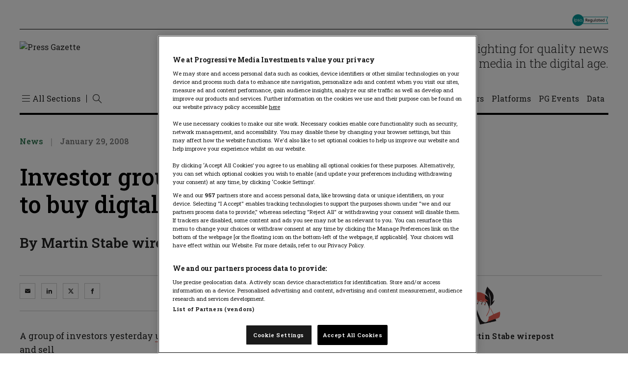

--- FILE ---
content_type: text/html; charset=UTF-8
request_url: https://pressgazette.co.uk/news/investor-group-urging-new-york-times-to-buy-digtal/
body_size: 46156
content:
<!DOCTYPE html>
<html lang="en-US">

<head>
    <meta charset="UTF-8" /><script type="text/javascript">(window.NREUM||(NREUM={})).init={privacy:{cookies_enabled:true},ajax:{deny_list:["bam.nr-data.net"]},feature_flags:["soft_nav"],distributed_tracing:{enabled:true}};(window.NREUM||(NREUM={})).loader_config={agentID:"601364689",accountID:"3767099",trustKey:"66686",xpid:"VwEBVlZaARAFU1BTDwcHVVw=",licenseKey:"NRJS-59243095c956cb51a60",applicationID:"571186038",browserID:"601364689"};;/*! For license information please see nr-loader-spa-1.308.0.min.js.LICENSE.txt */
(()=>{var e,t,r={384:(e,t,r)=>{"use strict";r.d(t,{NT:()=>a,US:()=>u,Zm:()=>o,bQ:()=>d,dV:()=>c,pV:()=>l});var n=r(6154),i=r(1863),s=r(1910);const a={beacon:"bam.nr-data.net",errorBeacon:"bam.nr-data.net"};function o(){return n.gm.NREUM||(n.gm.NREUM={}),void 0===n.gm.newrelic&&(n.gm.newrelic=n.gm.NREUM),n.gm.NREUM}function c(){let e=o();return e.o||(e.o={ST:n.gm.setTimeout,SI:n.gm.setImmediate||n.gm.setInterval,CT:n.gm.clearTimeout,XHR:n.gm.XMLHttpRequest,REQ:n.gm.Request,EV:n.gm.Event,PR:n.gm.Promise,MO:n.gm.MutationObserver,FETCH:n.gm.fetch,WS:n.gm.WebSocket},(0,s.i)(...Object.values(e.o))),e}function d(e,t){let r=o();r.initializedAgents??={},t.initializedAt={ms:(0,i.t)(),date:new Date},r.initializedAgents[e]=t}function u(e,t){o()[e]=t}function l(){return function(){let e=o();const t=e.info||{};e.info={beacon:a.beacon,errorBeacon:a.errorBeacon,...t}}(),function(){let e=o();const t=e.init||{};e.init={...t}}(),c(),function(){let e=o();const t=e.loader_config||{};e.loader_config={...t}}(),o()}},782:(e,t,r)=>{"use strict";r.d(t,{T:()=>n});const n=r(860).K7.pageViewTiming},860:(e,t,r)=>{"use strict";r.d(t,{$J:()=>u,K7:()=>c,P3:()=>d,XX:()=>i,Yy:()=>o,df:()=>s,qY:()=>n,v4:()=>a});const n="events",i="jserrors",s="browser/blobs",a="rum",o="browser/logs",c={ajax:"ajax",genericEvents:"generic_events",jserrors:i,logging:"logging",metrics:"metrics",pageAction:"page_action",pageViewEvent:"page_view_event",pageViewTiming:"page_view_timing",sessionReplay:"session_replay",sessionTrace:"session_trace",softNav:"soft_navigations",spa:"spa"},d={[c.pageViewEvent]:1,[c.pageViewTiming]:2,[c.metrics]:3,[c.jserrors]:4,[c.spa]:5,[c.ajax]:6,[c.sessionTrace]:7,[c.softNav]:8,[c.sessionReplay]:9,[c.logging]:10,[c.genericEvents]:11},u={[c.pageViewEvent]:a,[c.pageViewTiming]:n,[c.ajax]:n,[c.spa]:n,[c.softNav]:n,[c.metrics]:i,[c.jserrors]:i,[c.sessionTrace]:s,[c.sessionReplay]:s,[c.logging]:o,[c.genericEvents]:"ins"}},944:(e,t,r)=>{"use strict";r.d(t,{R:()=>i});var n=r(3241);function i(e,t){"function"==typeof console.debug&&(console.debug("New Relic Warning: https://github.com/newrelic/newrelic-browser-agent/blob/main/docs/warning-codes.md#".concat(e),t),(0,n.W)({agentIdentifier:null,drained:null,type:"data",name:"warn",feature:"warn",data:{code:e,secondary:t}}))}},993:(e,t,r)=>{"use strict";r.d(t,{A$:()=>s,ET:()=>a,TZ:()=>o,p_:()=>i});var n=r(860);const i={ERROR:"ERROR",WARN:"WARN",INFO:"INFO",DEBUG:"DEBUG",TRACE:"TRACE"},s={OFF:0,ERROR:1,WARN:2,INFO:3,DEBUG:4,TRACE:5},a="log",o=n.K7.logging},1541:(e,t,r)=>{"use strict";r.d(t,{U:()=>i,f:()=>n});const n={MFE:"MFE",BA:"BA"};function i(e,t){if(2!==t?.harvestEndpointVersion)return{};const r=t.agentRef.runtime.appMetadata.agents[0].entityGuid;return e?{"source.id":e.id,"source.name":e.name,"source.type":e.type,"parent.id":e.parent?.id||r,"parent.type":e.parent?.type||n.BA}:{"entity.guid":r,appId:t.agentRef.info.applicationID}}},1687:(e,t,r)=>{"use strict";r.d(t,{Ak:()=>d,Ze:()=>h,x3:()=>u});var n=r(3241),i=r(7836),s=r(3606),a=r(860),o=r(2646);const c={};function d(e,t){const r={staged:!1,priority:a.P3[t]||0};l(e),c[e].get(t)||c[e].set(t,r)}function u(e,t){e&&c[e]&&(c[e].get(t)&&c[e].delete(t),p(e,t,!1),c[e].size&&f(e))}function l(e){if(!e)throw new Error("agentIdentifier required");c[e]||(c[e]=new Map)}function h(e="",t="feature",r=!1){if(l(e),!e||!c[e].get(t)||r)return p(e,t);c[e].get(t).staged=!0,f(e)}function f(e){const t=Array.from(c[e]);t.every(([e,t])=>t.staged)&&(t.sort((e,t)=>e[1].priority-t[1].priority),t.forEach(([t])=>{c[e].delete(t),p(e,t)}))}function p(e,t,r=!0){const a=e?i.ee.get(e):i.ee,c=s.i.handlers;if(!a.aborted&&a.backlog&&c){if((0,n.W)({agentIdentifier:e,type:"lifecycle",name:"drain",feature:t}),r){const e=a.backlog[t],r=c[t];if(r){for(let t=0;e&&t<e.length;++t)g(e[t],r);Object.entries(r).forEach(([e,t])=>{Object.values(t||{}).forEach(t=>{t[0]?.on&&t[0]?.context()instanceof o.y&&t[0].on(e,t[1])})})}}a.isolatedBacklog||delete c[t],a.backlog[t]=null,a.emit("drain-"+t,[])}}function g(e,t){var r=e[1];Object.values(t[r]||{}).forEach(t=>{var r=e[0];if(t[0]===r){var n=t[1],i=e[3],s=e[2];n.apply(i,s)}})}},1738:(e,t,r)=>{"use strict";r.d(t,{U:()=>f,Y:()=>h});var n=r(3241),i=r(9908),s=r(1863),a=r(944),o=r(5701),c=r(3969),d=r(8362),u=r(860),l=r(4261);function h(e,t,r,s){const h=s||r;!h||h[e]&&h[e]!==d.d.prototype[e]||(h[e]=function(){(0,i.p)(c.xV,["API/"+e+"/called"],void 0,u.K7.metrics,r.ee),(0,n.W)({agentIdentifier:r.agentIdentifier,drained:!!o.B?.[r.agentIdentifier],type:"data",name:"api",feature:l.Pl+e,data:{}});try{return t.apply(this,arguments)}catch(e){(0,a.R)(23,e)}})}function f(e,t,r,n,a){const o=e.info;null===r?delete o.jsAttributes[t]:o.jsAttributes[t]=r,(a||null===r)&&(0,i.p)(l.Pl+n,[(0,s.t)(),t,r],void 0,"session",e.ee)}},1741:(e,t,r)=>{"use strict";r.d(t,{W:()=>s});var n=r(944),i=r(4261);class s{#e(e,...t){if(this[e]!==s.prototype[e])return this[e](...t);(0,n.R)(35,e)}addPageAction(e,t){return this.#e(i.hG,e,t)}register(e){return this.#e(i.eY,e)}recordCustomEvent(e,t){return this.#e(i.fF,e,t)}setPageViewName(e,t){return this.#e(i.Fw,e,t)}setCustomAttribute(e,t,r){return this.#e(i.cD,e,t,r)}noticeError(e,t){return this.#e(i.o5,e,t)}setUserId(e,t=!1){return this.#e(i.Dl,e,t)}setApplicationVersion(e){return this.#e(i.nb,e)}setErrorHandler(e){return this.#e(i.bt,e)}addRelease(e,t){return this.#e(i.k6,e,t)}log(e,t){return this.#e(i.$9,e,t)}start(){return this.#e(i.d3)}finished(e){return this.#e(i.BL,e)}recordReplay(){return this.#e(i.CH)}pauseReplay(){return this.#e(i.Tb)}addToTrace(e){return this.#e(i.U2,e)}setCurrentRouteName(e){return this.#e(i.PA,e)}interaction(e){return this.#e(i.dT,e)}wrapLogger(e,t,r){return this.#e(i.Wb,e,t,r)}measure(e,t){return this.#e(i.V1,e,t)}consent(e){return this.#e(i.Pv,e)}}},1863:(e,t,r)=>{"use strict";function n(){return Math.floor(performance.now())}r.d(t,{t:()=>n})},1910:(e,t,r)=>{"use strict";r.d(t,{i:()=>s});var n=r(944);const i=new Map;function s(...e){return e.every(e=>{if(i.has(e))return i.get(e);const t="function"==typeof e?e.toString():"",r=t.includes("[native code]"),s=t.includes("nrWrapper");return r||s||(0,n.R)(64,e?.name||t),i.set(e,r),r})}},2555:(e,t,r)=>{"use strict";r.d(t,{D:()=>o,f:()=>a});var n=r(384),i=r(8122);const s={beacon:n.NT.beacon,errorBeacon:n.NT.errorBeacon,licenseKey:void 0,applicationID:void 0,sa:void 0,queueTime:void 0,applicationTime:void 0,ttGuid:void 0,user:void 0,account:void 0,product:void 0,extra:void 0,jsAttributes:{},userAttributes:void 0,atts:void 0,transactionName:void 0,tNamePlain:void 0};function a(e){try{return!!e.licenseKey&&!!e.errorBeacon&&!!e.applicationID}catch(e){return!1}}const o=e=>(0,i.a)(e,s)},2614:(e,t,r)=>{"use strict";r.d(t,{BB:()=>a,H3:()=>n,g:()=>d,iL:()=>c,tS:()=>o,uh:()=>i,wk:()=>s});const n="NRBA",i="SESSION",s=144e5,a=18e5,o={STARTED:"session-started",PAUSE:"session-pause",RESET:"session-reset",RESUME:"session-resume",UPDATE:"session-update"},c={SAME_TAB:"same-tab",CROSS_TAB:"cross-tab"},d={OFF:0,FULL:1,ERROR:2}},2646:(e,t,r)=>{"use strict";r.d(t,{y:()=>n});class n{constructor(e){this.contextId=e}}},2843:(e,t,r)=>{"use strict";r.d(t,{G:()=>s,u:()=>i});var n=r(3878);function i(e,t=!1,r,i){(0,n.DD)("visibilitychange",function(){if(t)return void("hidden"===document.visibilityState&&e());e(document.visibilityState)},r,i)}function s(e,t,r){(0,n.sp)("pagehide",e,t,r)}},3241:(e,t,r)=>{"use strict";r.d(t,{W:()=>s});var n=r(6154);const i="newrelic";function s(e={}){try{n.gm.dispatchEvent(new CustomEvent(i,{detail:e}))}catch(e){}}},3304:(e,t,r)=>{"use strict";r.d(t,{A:()=>s});var n=r(7836);const i=()=>{const e=new WeakSet;return(t,r)=>{if("object"==typeof r&&null!==r){if(e.has(r))return;e.add(r)}return r}};function s(e){try{return JSON.stringify(e,i())??""}catch(e){try{n.ee.emit("internal-error",[e])}catch(e){}return""}}},3333:(e,t,r)=>{"use strict";r.d(t,{$v:()=>u,TZ:()=>n,Xh:()=>c,Zp:()=>i,kd:()=>d,mq:()=>o,nf:()=>a,qN:()=>s});const n=r(860).K7.genericEvents,i=["auxclick","click","copy","keydown","paste","scrollend"],s=["focus","blur"],a=4,o=1e3,c=2e3,d=["PageAction","UserAction","BrowserPerformance"],u={RESOURCES:"experimental.resources",REGISTER:"register"}},3434:(e,t,r)=>{"use strict";r.d(t,{Jt:()=>s,YM:()=>d});var n=r(7836),i=r(5607);const s="nr@original:".concat(i.W),a=50;var o=Object.prototype.hasOwnProperty,c=!1;function d(e,t){return e||(e=n.ee),r.inPlace=function(e,t,n,i,s){n||(n="");const a="-"===n.charAt(0);for(let o=0;o<t.length;o++){const c=t[o],d=e[c];l(d)||(e[c]=r(d,a?c+n:n,i,c,s))}},r.flag=s,r;function r(t,r,n,c,d){return l(t)?t:(r||(r=""),nrWrapper[s]=t,function(e,t,r){if(Object.defineProperty&&Object.keys)try{return Object.keys(e).forEach(function(r){Object.defineProperty(t,r,{get:function(){return e[r]},set:function(t){return e[r]=t,t}})}),t}catch(e){u([e],r)}for(var n in e)o.call(e,n)&&(t[n]=e[n])}(t,nrWrapper,e),nrWrapper);function nrWrapper(){var s,o,l,h;let f;try{o=this,s=[...arguments],l="function"==typeof n?n(s,o):n||{}}catch(t){u([t,"",[s,o,c],l],e)}i(r+"start",[s,o,c],l,d);const p=performance.now();let g;try{return h=t.apply(o,s),g=performance.now(),h}catch(e){throw g=performance.now(),i(r+"err",[s,o,e],l,d),f=e,f}finally{const e=g-p,t={start:p,end:g,duration:e,isLongTask:e>=a,methodName:c,thrownError:f};t.isLongTask&&i("long-task",[t,o],l,d),i(r+"end",[s,o,h],l,d)}}}function i(r,n,i,s){if(!c||t){var a=c;c=!0;try{e.emit(r,n,i,t,s)}catch(t){u([t,r,n,i],e)}c=a}}}function u(e,t){t||(t=n.ee);try{t.emit("internal-error",e)}catch(e){}}function l(e){return!(e&&"function"==typeof e&&e.apply&&!e[s])}},3606:(e,t,r)=>{"use strict";r.d(t,{i:()=>s});var n=r(9908);s.on=a;var i=s.handlers={};function s(e,t,r,s){a(s||n.d,i,e,t,r)}function a(e,t,r,i,s){s||(s="feature"),e||(e=n.d);var a=t[s]=t[s]||{};(a[r]=a[r]||[]).push([e,i])}},3738:(e,t,r)=>{"use strict";r.d(t,{He:()=>i,Kp:()=>o,Lc:()=>d,Rz:()=>u,TZ:()=>n,bD:()=>s,d3:()=>a,jx:()=>l,sl:()=>h,uP:()=>c});const n=r(860).K7.sessionTrace,i="bstResource",s="resource",a="-start",o="-end",c="fn"+a,d="fn"+o,u="pushState",l=1e3,h=3e4},3785:(e,t,r)=>{"use strict";r.d(t,{R:()=>c,b:()=>d});var n=r(9908),i=r(1863),s=r(860),a=r(3969),o=r(993);function c(e,t,r={},c=o.p_.INFO,d=!0,u,l=(0,i.t)()){(0,n.p)(a.xV,["API/logging/".concat(c.toLowerCase(),"/called")],void 0,s.K7.metrics,e),(0,n.p)(o.ET,[l,t,r,c,d,u],void 0,s.K7.logging,e)}function d(e){return"string"==typeof e&&Object.values(o.p_).some(t=>t===e.toUpperCase().trim())}},3878:(e,t,r)=>{"use strict";function n(e,t){return{capture:e,passive:!1,signal:t}}function i(e,t,r=!1,i){window.addEventListener(e,t,n(r,i))}function s(e,t,r=!1,i){document.addEventListener(e,t,n(r,i))}r.d(t,{DD:()=>s,jT:()=>n,sp:()=>i})},3962:(e,t,r)=>{"use strict";r.d(t,{AM:()=>a,O2:()=>l,OV:()=>s,Qu:()=>h,TZ:()=>c,ih:()=>f,pP:()=>o,t1:()=>u,tC:()=>i,wD:()=>d});var n=r(860);const i=["click","keydown","submit"],s="popstate",a="api",o="initialPageLoad",c=n.K7.softNav,d=5e3,u=500,l={INITIAL_PAGE_LOAD:"",ROUTE_CHANGE:1,UNSPECIFIED:2},h={INTERACTION:1,AJAX:2,CUSTOM_END:3,CUSTOM_TRACER:4},f={IP:"in progress",PF:"pending finish",FIN:"finished",CAN:"cancelled"}},3969:(e,t,r)=>{"use strict";r.d(t,{TZ:()=>n,XG:()=>o,rs:()=>i,xV:()=>a,z_:()=>s});const n=r(860).K7.metrics,i="sm",s="cm",a="storeSupportabilityMetrics",o="storeEventMetrics"},4234:(e,t,r)=>{"use strict";r.d(t,{W:()=>s});var n=r(7836),i=r(1687);class s{constructor(e,t){this.agentIdentifier=e,this.ee=n.ee.get(e),this.featureName=t,this.blocked=!1}deregisterDrain(){(0,i.x3)(this.agentIdentifier,this.featureName)}}},4261:(e,t,r)=>{"use strict";r.d(t,{$9:()=>u,BL:()=>c,CH:()=>p,Dl:()=>R,Fw:()=>w,PA:()=>v,Pl:()=>n,Pv:()=>A,Tb:()=>h,U2:()=>a,V1:()=>E,Wb:()=>T,bt:()=>y,cD:()=>b,d3:()=>x,dT:()=>d,eY:()=>g,fF:()=>f,hG:()=>s,hw:()=>i,k6:()=>o,nb:()=>m,o5:()=>l});const n="api-",i=n+"ixn-",s="addPageAction",a="addToTrace",o="addRelease",c="finished",d="interaction",u="log",l="noticeError",h="pauseReplay",f="recordCustomEvent",p="recordReplay",g="register",m="setApplicationVersion",v="setCurrentRouteName",b="setCustomAttribute",y="setErrorHandler",w="setPageViewName",R="setUserId",x="start",T="wrapLogger",E="measure",A="consent"},5205:(e,t,r)=>{"use strict";r.d(t,{j:()=>S});var n=r(384),i=r(1741);var s=r(2555),a=r(3333);const o=e=>{if(!e||"string"!=typeof e)return!1;try{document.createDocumentFragment().querySelector(e)}catch{return!1}return!0};var c=r(2614),d=r(944),u=r(8122);const l="[data-nr-mask]",h=e=>(0,u.a)(e,(()=>{const e={feature_flags:[],experimental:{allow_registered_children:!1,resources:!1},mask_selector:"*",block_selector:"[data-nr-block]",mask_input_options:{color:!1,date:!1,"datetime-local":!1,email:!1,month:!1,number:!1,range:!1,search:!1,tel:!1,text:!1,time:!1,url:!1,week:!1,textarea:!1,select:!1,password:!0}};return{ajax:{deny_list:void 0,block_internal:!0,enabled:!0,autoStart:!0},api:{get allow_registered_children(){return e.feature_flags.includes(a.$v.REGISTER)||e.experimental.allow_registered_children},set allow_registered_children(t){e.experimental.allow_registered_children=t},duplicate_registered_data:!1},browser_consent_mode:{enabled:!1},distributed_tracing:{enabled:void 0,exclude_newrelic_header:void 0,cors_use_newrelic_header:void 0,cors_use_tracecontext_headers:void 0,allowed_origins:void 0},get feature_flags(){return e.feature_flags},set feature_flags(t){e.feature_flags=t},generic_events:{enabled:!0,autoStart:!0},harvest:{interval:30},jserrors:{enabled:!0,autoStart:!0},logging:{enabled:!0,autoStart:!0},metrics:{enabled:!0,autoStart:!0},obfuscate:void 0,page_action:{enabled:!0},page_view_event:{enabled:!0,autoStart:!0},page_view_timing:{enabled:!0,autoStart:!0},performance:{capture_marks:!1,capture_measures:!1,capture_detail:!0,resources:{get enabled(){return e.feature_flags.includes(a.$v.RESOURCES)||e.experimental.resources},set enabled(t){e.experimental.resources=t},asset_types:[],first_party_domains:[],ignore_newrelic:!0}},privacy:{cookies_enabled:!0},proxy:{assets:void 0,beacon:void 0},session:{expiresMs:c.wk,inactiveMs:c.BB},session_replay:{autoStart:!0,enabled:!1,preload:!1,sampling_rate:10,error_sampling_rate:100,collect_fonts:!1,inline_images:!1,fix_stylesheets:!0,mask_all_inputs:!0,get mask_text_selector(){return e.mask_selector},set mask_text_selector(t){o(t)?e.mask_selector="".concat(t,",").concat(l):""===t||null===t?e.mask_selector=l:(0,d.R)(5,t)},get block_class(){return"nr-block"},get ignore_class(){return"nr-ignore"},get mask_text_class(){return"nr-mask"},get block_selector(){return e.block_selector},set block_selector(t){o(t)?e.block_selector+=",".concat(t):""!==t&&(0,d.R)(6,t)},get mask_input_options(){return e.mask_input_options},set mask_input_options(t){t&&"object"==typeof t?e.mask_input_options={...t,password:!0}:(0,d.R)(7,t)}},session_trace:{enabled:!0,autoStart:!0},soft_navigations:{enabled:!0,autoStart:!0},spa:{enabled:!0,autoStart:!0},ssl:void 0,user_actions:{enabled:!0,elementAttributes:["id","className","tagName","type"]}}})());var f=r(6154),p=r(9324);let g=0;const m={buildEnv:p.F3,distMethod:p.Xs,version:p.xv,originTime:f.WN},v={consented:!1},b={appMetadata:{},get consented(){return this.session?.state?.consent||v.consented},set consented(e){v.consented=e},customTransaction:void 0,denyList:void 0,disabled:!1,harvester:void 0,isolatedBacklog:!1,isRecording:!1,loaderType:void 0,maxBytes:3e4,obfuscator:void 0,onerror:void 0,ptid:void 0,releaseIds:{},session:void 0,timeKeeper:void 0,registeredEntities:[],jsAttributesMetadata:{bytes:0},get harvestCount(){return++g}},y=e=>{const t=(0,u.a)(e,b),r=Object.keys(m).reduce((e,t)=>(e[t]={value:m[t],writable:!1,configurable:!0,enumerable:!0},e),{});return Object.defineProperties(t,r)};var w=r(5701);const R=e=>{const t=e.startsWith("http");e+="/",r.p=t?e:"https://"+e};var x=r(7836),T=r(3241);const E={accountID:void 0,trustKey:void 0,agentID:void 0,licenseKey:void 0,applicationID:void 0,xpid:void 0},A=e=>(0,u.a)(e,E),_=new Set;function S(e,t={},r,a){let{init:o,info:c,loader_config:d,runtime:u={},exposed:l=!0}=t;if(!c){const e=(0,n.pV)();o=e.init,c=e.info,d=e.loader_config}e.init=h(o||{}),e.loader_config=A(d||{}),c.jsAttributes??={},f.bv&&(c.jsAttributes.isWorker=!0),e.info=(0,s.D)(c);const p=e.init,g=[c.beacon,c.errorBeacon];_.has(e.agentIdentifier)||(p.proxy.assets&&(R(p.proxy.assets),g.push(p.proxy.assets)),p.proxy.beacon&&g.push(p.proxy.beacon),e.beacons=[...g],function(e){const t=(0,n.pV)();Object.getOwnPropertyNames(i.W.prototype).forEach(r=>{const n=i.W.prototype[r];if("function"!=typeof n||"constructor"===n)return;let s=t[r];e[r]&&!1!==e.exposed&&"micro-agent"!==e.runtime?.loaderType&&(t[r]=(...t)=>{const n=e[r](...t);return s?s(...t):n})})}(e),(0,n.US)("activatedFeatures",w.B)),u.denyList=[...p.ajax.deny_list||[],...p.ajax.block_internal?g:[]],u.ptid=e.agentIdentifier,u.loaderType=r,e.runtime=y(u),_.has(e.agentIdentifier)||(e.ee=x.ee.get(e.agentIdentifier),e.exposed=l,(0,T.W)({agentIdentifier:e.agentIdentifier,drained:!!w.B?.[e.agentIdentifier],type:"lifecycle",name:"initialize",feature:void 0,data:e.config})),_.add(e.agentIdentifier)}},5270:(e,t,r)=>{"use strict";r.d(t,{Aw:()=>a,SR:()=>s,rF:()=>o});var n=r(384),i=r(7767);function s(e){return!!(0,n.dV)().o.MO&&(0,i.V)(e)&&!0===e?.session_trace.enabled}function a(e){return!0===e?.session_replay.preload&&s(e)}function o(e,t){try{if("string"==typeof t?.type){if("password"===t.type.toLowerCase())return"*".repeat(e?.length||0);if(void 0!==t?.dataset?.nrUnmask||t?.classList?.contains("nr-unmask"))return e}}catch(e){}return"string"==typeof e?e.replace(/[\S]/g,"*"):"*".repeat(e?.length||0)}},5289:(e,t,r)=>{"use strict";r.d(t,{GG:()=>a,Qr:()=>c,sB:()=>o});var n=r(3878),i=r(6389);function s(){return"undefined"==typeof document||"complete"===document.readyState}function a(e,t){if(s())return e();const r=(0,i.J)(e),a=setInterval(()=>{s()&&(clearInterval(a),r())},500);(0,n.sp)("load",r,t)}function o(e){if(s())return e();(0,n.DD)("DOMContentLoaded",e)}function c(e){if(s())return e();(0,n.sp)("popstate",e)}},5607:(e,t,r)=>{"use strict";r.d(t,{W:()=>n});const n=(0,r(9566).bz)()},5701:(e,t,r)=>{"use strict";r.d(t,{B:()=>s,t:()=>a});var n=r(3241);const i=new Set,s={};function a(e,t){const r=t.agentIdentifier;s[r]??={},e&&"object"==typeof e&&(i.has(r)||(t.ee.emit("rumresp",[e]),s[r]=e,i.add(r),(0,n.W)({agentIdentifier:r,loaded:!0,drained:!0,type:"lifecycle",name:"load",feature:void 0,data:e})))}},6154:(e,t,r)=>{"use strict";r.d(t,{OF:()=>d,RI:()=>i,WN:()=>h,bv:()=>s,eN:()=>f,gm:()=>a,lR:()=>l,m:()=>c,mw:()=>o,sb:()=>u});var n=r(1863);const i="undefined"!=typeof window&&!!window.document,s="undefined"!=typeof WorkerGlobalScope&&("undefined"!=typeof self&&self instanceof WorkerGlobalScope&&self.navigator instanceof WorkerNavigator||"undefined"!=typeof globalThis&&globalThis instanceof WorkerGlobalScope&&globalThis.navigator instanceof WorkerNavigator),a=i?window:"undefined"!=typeof WorkerGlobalScope&&("undefined"!=typeof self&&self instanceof WorkerGlobalScope&&self||"undefined"!=typeof globalThis&&globalThis instanceof WorkerGlobalScope&&globalThis),o=Boolean("hidden"===a?.document?.visibilityState),c=""+a?.location,d=/iPad|iPhone|iPod/.test(a.navigator?.userAgent),u=d&&"undefined"==typeof SharedWorker,l=(()=>{const e=a.navigator?.userAgent?.match(/Firefox[/\s](\d+\.\d+)/);return Array.isArray(e)&&e.length>=2?+e[1]:0})(),h=Date.now()-(0,n.t)(),f=()=>"undefined"!=typeof PerformanceNavigationTiming&&a?.performance?.getEntriesByType("navigation")?.[0]?.responseStart},6344:(e,t,r)=>{"use strict";r.d(t,{BB:()=>u,Qb:()=>l,TZ:()=>i,Ug:()=>a,Vh:()=>s,_s:()=>o,bc:()=>d,yP:()=>c});var n=r(2614);const i=r(860).K7.sessionReplay,s="errorDuringReplay",a=.12,o={DomContentLoaded:0,Load:1,FullSnapshot:2,IncrementalSnapshot:3,Meta:4,Custom:5},c={[n.g.ERROR]:15e3,[n.g.FULL]:3e5,[n.g.OFF]:0},d={RESET:{message:"Session was reset",sm:"Reset"},IMPORT:{message:"Recorder failed to import",sm:"Import"},TOO_MANY:{message:"429: Too Many Requests",sm:"Too-Many"},TOO_BIG:{message:"Payload was too large",sm:"Too-Big"},CROSS_TAB:{message:"Session Entity was set to OFF on another tab",sm:"Cross-Tab"},ENTITLEMENTS:{message:"Session Replay is not allowed and will not be started",sm:"Entitlement"}},u=5e3,l={API:"api",RESUME:"resume",SWITCH_TO_FULL:"switchToFull",INITIALIZE:"initialize",PRELOAD:"preload"}},6389:(e,t,r)=>{"use strict";function n(e,t=500,r={}){const n=r?.leading||!1;let i;return(...r)=>{n&&void 0===i&&(e.apply(this,r),i=setTimeout(()=>{i=clearTimeout(i)},t)),n||(clearTimeout(i),i=setTimeout(()=>{e.apply(this,r)},t))}}function i(e){let t=!1;return(...r)=>{t||(t=!0,e.apply(this,r))}}r.d(t,{J:()=>i,s:()=>n})},6630:(e,t,r)=>{"use strict";r.d(t,{T:()=>n});const n=r(860).K7.pageViewEvent},6774:(e,t,r)=>{"use strict";r.d(t,{T:()=>n});const n=r(860).K7.jserrors},7295:(e,t,r)=>{"use strict";r.d(t,{Xv:()=>a,gX:()=>i,iW:()=>s});var n=[];function i(e){if(!e||s(e))return!1;if(0===n.length)return!0;if("*"===n[0].hostname)return!1;for(var t=0;t<n.length;t++){var r=n[t];if(r.hostname.test(e.hostname)&&r.pathname.test(e.pathname))return!1}return!0}function s(e){return void 0===e.hostname}function a(e){if(n=[],e&&e.length)for(var t=0;t<e.length;t++){let r=e[t];if(!r)continue;if("*"===r)return void(n=[{hostname:"*"}]);0===r.indexOf("http://")?r=r.substring(7):0===r.indexOf("https://")&&(r=r.substring(8));const i=r.indexOf("/");let s,a;i>0?(s=r.substring(0,i),a=r.substring(i)):(s=r,a="*");let[c]=s.split(":");n.push({hostname:o(c),pathname:o(a,!0)})}}function o(e,t=!1){const r=e.replace(/[.+?^${}()|[\]\\]/g,e=>"\\"+e).replace(/\*/g,".*?");return new RegExp((t?"^":"")+r+"$")}},7485:(e,t,r)=>{"use strict";r.d(t,{D:()=>i});var n=r(6154);function i(e){if(0===(e||"").indexOf("data:"))return{protocol:"data"};try{const t=new URL(e,location.href),r={port:t.port,hostname:t.hostname,pathname:t.pathname,search:t.search,protocol:t.protocol.slice(0,t.protocol.indexOf(":")),sameOrigin:t.protocol===n.gm?.location?.protocol&&t.host===n.gm?.location?.host};return r.port&&""!==r.port||("http:"===t.protocol&&(r.port="80"),"https:"===t.protocol&&(r.port="443")),r.pathname&&""!==r.pathname?r.pathname.startsWith("/")||(r.pathname="/".concat(r.pathname)):r.pathname="/",r}catch(e){return{}}}},7699:(e,t,r)=>{"use strict";r.d(t,{It:()=>s,KC:()=>o,No:()=>i,qh:()=>a});var n=r(860);const i=16e3,s=1e6,a="SESSION_ERROR",o={[n.K7.logging]:!0,[n.K7.genericEvents]:!1,[n.K7.jserrors]:!1,[n.K7.ajax]:!1}},7767:(e,t,r)=>{"use strict";r.d(t,{V:()=>i});var n=r(6154);const i=e=>n.RI&&!0===e?.privacy.cookies_enabled},7836:(e,t,r)=>{"use strict";r.d(t,{P:()=>o,ee:()=>c});var n=r(384),i=r(8990),s=r(2646),a=r(5607);const o="nr@context:".concat(a.W),c=function e(t,r){var n={},a={},u={},l=!1;try{l=16===r.length&&d.initializedAgents?.[r]?.runtime.isolatedBacklog}catch(e){}var h={on:p,addEventListener:p,removeEventListener:function(e,t){var r=n[e];if(!r)return;for(var i=0;i<r.length;i++)r[i]===t&&r.splice(i,1)},emit:function(e,r,n,i,s){!1!==s&&(s=!0);if(c.aborted&&!i)return;t&&s&&t.emit(e,r,n);var o=f(n);g(e).forEach(e=>{e.apply(o,r)});var d=v()[a[e]];d&&d.push([h,e,r,o]);return o},get:m,listeners:g,context:f,buffer:function(e,t){const r=v();if(t=t||"feature",h.aborted)return;Object.entries(e||{}).forEach(([e,n])=>{a[n]=t,t in r||(r[t]=[])})},abort:function(){h._aborted=!0,Object.keys(h.backlog).forEach(e=>{delete h.backlog[e]})},isBuffering:function(e){return!!v()[a[e]]},debugId:r,backlog:l?{}:t&&"object"==typeof t.backlog?t.backlog:{},isolatedBacklog:l};return Object.defineProperty(h,"aborted",{get:()=>{let e=h._aborted||!1;return e||(t&&(e=t.aborted),e)}}),h;function f(e){return e&&e instanceof s.y?e:e?(0,i.I)(e,o,()=>new s.y(o)):new s.y(o)}function p(e,t){n[e]=g(e).concat(t)}function g(e){return n[e]||[]}function m(t){return u[t]=u[t]||e(h,t)}function v(){return h.backlog}}(void 0,"globalEE"),d=(0,n.Zm)();d.ee||(d.ee=c)},8122:(e,t,r)=>{"use strict";r.d(t,{a:()=>i});var n=r(944);function i(e,t){try{if(!e||"object"!=typeof e)return(0,n.R)(3);if(!t||"object"!=typeof t)return(0,n.R)(4);const r=Object.create(Object.getPrototypeOf(t),Object.getOwnPropertyDescriptors(t)),s=0===Object.keys(r).length?e:r;for(let a in s)if(void 0!==e[a])try{if(null===e[a]){r[a]=null;continue}Array.isArray(e[a])&&Array.isArray(t[a])?r[a]=Array.from(new Set([...e[a],...t[a]])):"object"==typeof e[a]&&"object"==typeof t[a]?r[a]=i(e[a],t[a]):r[a]=e[a]}catch(e){r[a]||(0,n.R)(1,e)}return r}catch(e){(0,n.R)(2,e)}}},8139:(e,t,r)=>{"use strict";r.d(t,{u:()=>h});var n=r(7836),i=r(3434),s=r(8990),a=r(6154);const o={},c=a.gm.XMLHttpRequest,d="addEventListener",u="removeEventListener",l="nr@wrapped:".concat(n.P);function h(e){var t=function(e){return(e||n.ee).get("events")}(e);if(o[t.debugId]++)return t;o[t.debugId]=1;var r=(0,i.YM)(t,!0);function h(e){r.inPlace(e,[d,u],"-",p)}function p(e,t){return e[1]}return"getPrototypeOf"in Object&&(a.RI&&f(document,h),c&&f(c.prototype,h),f(a.gm,h)),t.on(d+"-start",function(e,t){var n=e[1];if(null!==n&&("function"==typeof n||"object"==typeof n)&&"newrelic"!==e[0]){var i=(0,s.I)(n,l,function(){var e={object:function(){if("function"!=typeof n.handleEvent)return;return n.handleEvent.apply(n,arguments)},function:n}[typeof n];return e?r(e,"fn-",null,e.name||"anonymous"):n});this.wrapped=e[1]=i}}),t.on(u+"-start",function(e){e[1]=this.wrapped||e[1]}),t}function f(e,t,...r){let n=e;for(;"object"==typeof n&&!Object.prototype.hasOwnProperty.call(n,d);)n=Object.getPrototypeOf(n);n&&t(n,...r)}},8362:(e,t,r)=>{"use strict";r.d(t,{d:()=>s});var n=r(9566),i=r(1741);class s extends i.W{agentIdentifier=(0,n.LA)(16)}},8374:(e,t,r)=>{r.nc=(()=>{try{return document?.currentScript?.nonce}catch(e){}return""})()},8990:(e,t,r)=>{"use strict";r.d(t,{I:()=>i});var n=Object.prototype.hasOwnProperty;function i(e,t,r){if(n.call(e,t))return e[t];var i=r();if(Object.defineProperty&&Object.keys)try{return Object.defineProperty(e,t,{value:i,writable:!0,enumerable:!1}),i}catch(e){}return e[t]=i,i}},9119:(e,t,r)=>{"use strict";r.d(t,{L:()=>s});var n=/([^?#]*)[^#]*(#[^?]*|$).*/,i=/([^?#]*)().*/;function s(e,t){return e?e.replace(t?n:i,"$1$2"):e}},9300:(e,t,r)=>{"use strict";r.d(t,{T:()=>n});const n=r(860).K7.ajax},9324:(e,t,r)=>{"use strict";r.d(t,{AJ:()=>a,F3:()=>i,Xs:()=>s,Yq:()=>o,xv:()=>n});const n="1.308.0",i="PROD",s="CDN",a="@newrelic/rrweb",o="1.0.1"},9566:(e,t,r)=>{"use strict";r.d(t,{LA:()=>o,ZF:()=>c,bz:()=>a,el:()=>d});var n=r(6154);const i="xxxxxxxx-xxxx-4xxx-yxxx-xxxxxxxxxxxx";function s(e,t){return e?15&e[t]:16*Math.random()|0}function a(){const e=n.gm?.crypto||n.gm?.msCrypto;let t,r=0;return e&&e.getRandomValues&&(t=e.getRandomValues(new Uint8Array(30))),i.split("").map(e=>"x"===e?s(t,r++).toString(16):"y"===e?(3&s()|8).toString(16):e).join("")}function o(e){const t=n.gm?.crypto||n.gm?.msCrypto;let r,i=0;t&&t.getRandomValues&&(r=t.getRandomValues(new Uint8Array(e)));const a=[];for(var o=0;o<e;o++)a.push(s(r,i++).toString(16));return a.join("")}function c(){return o(16)}function d(){return o(32)}},9908:(e,t,r)=>{"use strict";r.d(t,{d:()=>n,p:()=>i});var n=r(7836).ee.get("handle");function i(e,t,r,i,s){s?(s.buffer([e],i),s.emit(e,t,r)):(n.buffer([e],i),n.emit(e,t,r))}}},n={};function i(e){var t=n[e];if(void 0!==t)return t.exports;var s=n[e]={exports:{}};return r[e](s,s.exports,i),s.exports}i.m=r,i.d=(e,t)=>{for(var r in t)i.o(t,r)&&!i.o(e,r)&&Object.defineProperty(e,r,{enumerable:!0,get:t[r]})},i.f={},i.e=e=>Promise.all(Object.keys(i.f).reduce((t,r)=>(i.f[r](e,t),t),[])),i.u=e=>({212:"nr-spa-compressor",249:"nr-spa-recorder",478:"nr-spa"}[e]+"-1.308.0.min.js"),i.o=(e,t)=>Object.prototype.hasOwnProperty.call(e,t),e={},t="NRBA-1.308.0.PROD:",i.l=(r,n,s,a)=>{if(e[r])e[r].push(n);else{var o,c;if(void 0!==s)for(var d=document.getElementsByTagName("script"),u=0;u<d.length;u++){var l=d[u];if(l.getAttribute("src")==r||l.getAttribute("data-webpack")==t+s){o=l;break}}if(!o){c=!0;var h={478:"sha512-RSfSVnmHk59T/uIPbdSE0LPeqcEdF4/+XhfJdBuccH5rYMOEZDhFdtnh6X6nJk7hGpzHd9Ujhsy7lZEz/ORYCQ==",249:"sha512-ehJXhmntm85NSqW4MkhfQqmeKFulra3klDyY0OPDUE+sQ3GokHlPh1pmAzuNy//3j4ac6lzIbmXLvGQBMYmrkg==",212:"sha512-B9h4CR46ndKRgMBcK+j67uSR2RCnJfGefU+A7FrgR/k42ovXy5x/MAVFiSvFxuVeEk/pNLgvYGMp1cBSK/G6Fg=="};(o=document.createElement("script")).charset="utf-8",i.nc&&o.setAttribute("nonce",i.nc),o.setAttribute("data-webpack",t+s),o.src=r,0!==o.src.indexOf(window.location.origin+"/")&&(o.crossOrigin="anonymous"),h[a]&&(o.integrity=h[a])}e[r]=[n];var f=(t,n)=>{o.onerror=o.onload=null,clearTimeout(p);var i=e[r];if(delete e[r],o.parentNode&&o.parentNode.removeChild(o),i&&i.forEach(e=>e(n)),t)return t(n)},p=setTimeout(f.bind(null,void 0,{type:"timeout",target:o}),12e4);o.onerror=f.bind(null,o.onerror),o.onload=f.bind(null,o.onload),c&&document.head.appendChild(o)}},i.r=e=>{"undefined"!=typeof Symbol&&Symbol.toStringTag&&Object.defineProperty(e,Symbol.toStringTag,{value:"Module"}),Object.defineProperty(e,"__esModule",{value:!0})},i.p="https://js-agent.newrelic.com/",(()=>{var e={38:0,788:0};i.f.j=(t,r)=>{var n=i.o(e,t)?e[t]:void 0;if(0!==n)if(n)r.push(n[2]);else{var s=new Promise((r,i)=>n=e[t]=[r,i]);r.push(n[2]=s);var a=i.p+i.u(t),o=new Error;i.l(a,r=>{if(i.o(e,t)&&(0!==(n=e[t])&&(e[t]=void 0),n)){var s=r&&("load"===r.type?"missing":r.type),a=r&&r.target&&r.target.src;o.message="Loading chunk "+t+" failed: ("+s+": "+a+")",o.name="ChunkLoadError",o.type=s,o.request=a,n[1](o)}},"chunk-"+t,t)}};var t=(t,r)=>{var n,s,[a,o,c]=r,d=0;if(a.some(t=>0!==e[t])){for(n in o)i.o(o,n)&&(i.m[n]=o[n]);if(c)c(i)}for(t&&t(r);d<a.length;d++)s=a[d],i.o(e,s)&&e[s]&&e[s][0](),e[s]=0},r=self["webpackChunk:NRBA-1.308.0.PROD"]=self["webpackChunk:NRBA-1.308.0.PROD"]||[];r.forEach(t.bind(null,0)),r.push=t.bind(null,r.push.bind(r))})(),(()=>{"use strict";i(8374);var e=i(8362),t=i(860);const r=Object.values(t.K7);var n=i(5205);var s=i(9908),a=i(1863),o=i(4261),c=i(1738);var d=i(1687),u=i(4234),l=i(5289),h=i(6154),f=i(944),p=i(5270),g=i(7767),m=i(6389),v=i(7699);class b extends u.W{constructor(e,t){super(e.agentIdentifier,t),this.agentRef=e,this.abortHandler=void 0,this.featAggregate=void 0,this.loadedSuccessfully=void 0,this.onAggregateImported=new Promise(e=>{this.loadedSuccessfully=e}),this.deferred=Promise.resolve(),!1===e.init[this.featureName].autoStart?this.deferred=new Promise((t,r)=>{this.ee.on("manual-start-all",(0,m.J)(()=>{(0,d.Ak)(e.agentIdentifier,this.featureName),t()}))}):(0,d.Ak)(e.agentIdentifier,t)}importAggregator(e,t,r={}){if(this.featAggregate)return;const n=async()=>{let n;await this.deferred;try{if((0,g.V)(e.init)){const{setupAgentSession:t}=await i.e(478).then(i.bind(i,8766));n=t(e)}}catch(e){(0,f.R)(20,e),this.ee.emit("internal-error",[e]),(0,s.p)(v.qh,[e],void 0,this.featureName,this.ee)}try{if(!this.#t(this.featureName,n,e.init))return(0,d.Ze)(this.agentIdentifier,this.featureName),void this.loadedSuccessfully(!1);const{Aggregate:i}=await t();this.featAggregate=new i(e,r),e.runtime.harvester.initializedAggregates.push(this.featAggregate),this.loadedSuccessfully(!0)}catch(e){(0,f.R)(34,e),this.abortHandler?.(),(0,d.Ze)(this.agentIdentifier,this.featureName,!0),this.loadedSuccessfully(!1),this.ee&&this.ee.abort()}};h.RI?(0,l.GG)(()=>n(),!0):n()}#t(e,r,n){if(this.blocked)return!1;switch(e){case t.K7.sessionReplay:return(0,p.SR)(n)&&!!r;case t.K7.sessionTrace:return!!r;default:return!0}}}var y=i(6630),w=i(2614),R=i(3241);class x extends b{static featureName=y.T;constructor(e){var t;super(e,y.T),this.setupInspectionEvents(e.agentIdentifier),t=e,(0,c.Y)(o.Fw,function(e,r){"string"==typeof e&&("/"!==e.charAt(0)&&(e="/"+e),t.runtime.customTransaction=(r||"http://custom.transaction")+e,(0,s.p)(o.Pl+o.Fw,[(0,a.t)()],void 0,void 0,t.ee))},t),this.importAggregator(e,()=>i.e(478).then(i.bind(i,2467)))}setupInspectionEvents(e){const t=(t,r)=>{t&&(0,R.W)({agentIdentifier:e,timeStamp:t.timeStamp,loaded:"complete"===t.target.readyState,type:"window",name:r,data:t.target.location+""})};(0,l.sB)(e=>{t(e,"DOMContentLoaded")}),(0,l.GG)(e=>{t(e,"load")}),(0,l.Qr)(e=>{t(e,"navigate")}),this.ee.on(w.tS.UPDATE,(t,r)=>{(0,R.W)({agentIdentifier:e,type:"lifecycle",name:"session",data:r})})}}var T=i(384);class E extends e.d{constructor(e){var t;(super(),h.gm)?(this.features={},(0,T.bQ)(this.agentIdentifier,this),this.desiredFeatures=new Set(e.features||[]),this.desiredFeatures.add(x),(0,n.j)(this,e,e.loaderType||"agent"),t=this,(0,c.Y)(o.cD,function(e,r,n=!1){if("string"==typeof e){if(["string","number","boolean"].includes(typeof r)||null===r)return(0,c.U)(t,e,r,o.cD,n);(0,f.R)(40,typeof r)}else(0,f.R)(39,typeof e)},t),function(e){(0,c.Y)(o.Dl,function(t,r=!1){if("string"!=typeof t&&null!==t)return void(0,f.R)(41,typeof t);const n=e.info.jsAttributes["enduser.id"];r&&null!=n&&n!==t?(0,s.p)(o.Pl+"setUserIdAndResetSession",[t],void 0,"session",e.ee):(0,c.U)(e,"enduser.id",t,o.Dl,!0)},e)}(this),function(e){(0,c.Y)(o.nb,function(t){if("string"==typeof t||null===t)return(0,c.U)(e,"application.version",t,o.nb,!1);(0,f.R)(42,typeof t)},e)}(this),function(e){(0,c.Y)(o.d3,function(){e.ee.emit("manual-start-all")},e)}(this),function(e){(0,c.Y)(o.Pv,function(t=!0){if("boolean"==typeof t){if((0,s.p)(o.Pl+o.Pv,[t],void 0,"session",e.ee),e.runtime.consented=t,t){const t=e.features.page_view_event;t.onAggregateImported.then(e=>{const r=t.featAggregate;e&&!r.sentRum&&r.sendRum()})}}else(0,f.R)(65,typeof t)},e)}(this),this.run()):(0,f.R)(21)}get config(){return{info:this.info,init:this.init,loader_config:this.loader_config,runtime:this.runtime}}get api(){return this}run(){try{const e=function(e){const t={};return r.forEach(r=>{t[r]=!!e[r]?.enabled}),t}(this.init),n=[...this.desiredFeatures];n.sort((e,r)=>t.P3[e.featureName]-t.P3[r.featureName]),n.forEach(r=>{if(!e[r.featureName]&&r.featureName!==t.K7.pageViewEvent)return;if(r.featureName===t.K7.spa)return void(0,f.R)(67);const n=function(e){switch(e){case t.K7.ajax:return[t.K7.jserrors];case t.K7.sessionTrace:return[t.K7.ajax,t.K7.pageViewEvent];case t.K7.sessionReplay:return[t.K7.sessionTrace];case t.K7.pageViewTiming:return[t.K7.pageViewEvent];default:return[]}}(r.featureName).filter(e=>!(e in this.features));n.length>0&&(0,f.R)(36,{targetFeature:r.featureName,missingDependencies:n}),this.features[r.featureName]=new r(this)})}catch(e){(0,f.R)(22,e);for(const e in this.features)this.features[e].abortHandler?.();const t=(0,T.Zm)();delete t.initializedAgents[this.agentIdentifier]?.features,delete this.sharedAggregator;return t.ee.get(this.agentIdentifier).abort(),!1}}}var A=i(2843),_=i(782);class S extends b{static featureName=_.T;constructor(e){super(e,_.T),h.RI&&((0,A.u)(()=>(0,s.p)("docHidden",[(0,a.t)()],void 0,_.T,this.ee),!0),(0,A.G)(()=>(0,s.p)("winPagehide",[(0,a.t)()],void 0,_.T,this.ee)),this.importAggregator(e,()=>i.e(478).then(i.bind(i,9917))))}}var O=i(3969);class I extends b{static featureName=O.TZ;constructor(e){super(e,O.TZ),h.RI&&document.addEventListener("securitypolicyviolation",e=>{(0,s.p)(O.xV,["Generic/CSPViolation/Detected"],void 0,this.featureName,this.ee)}),this.importAggregator(e,()=>i.e(478).then(i.bind(i,6555)))}}var N=i(6774),P=i(3878),k=i(3304);class D{constructor(e,t,r,n,i){this.name="UncaughtError",this.message="string"==typeof e?e:(0,k.A)(e),this.sourceURL=t,this.line=r,this.column=n,this.__newrelic=i}}function C(e){return M(e)?e:new D(void 0!==e?.message?e.message:e,e?.filename||e?.sourceURL,e?.lineno||e?.line,e?.colno||e?.col,e?.__newrelic,e?.cause)}function j(e){const t="Unhandled Promise Rejection: ";if(!e?.reason)return;if(M(e.reason)){try{e.reason.message.startsWith(t)||(e.reason.message=t+e.reason.message)}catch(e){}return C(e.reason)}const r=C(e.reason);return(r.message||"").startsWith(t)||(r.message=t+r.message),r}function L(e){if(e.error instanceof SyntaxError&&!/:\d+$/.test(e.error.stack?.trim())){const t=new D(e.message,e.filename,e.lineno,e.colno,e.error.__newrelic,e.cause);return t.name=SyntaxError.name,t}return M(e.error)?e.error:C(e)}function M(e){return e instanceof Error&&!!e.stack}function H(e,r,n,i,o=(0,a.t)()){"string"==typeof e&&(e=new Error(e)),(0,s.p)("err",[e,o,!1,r,n.runtime.isRecording,void 0,i],void 0,t.K7.jserrors,n.ee),(0,s.p)("uaErr",[],void 0,t.K7.genericEvents,n.ee)}var B=i(1541),K=i(993),W=i(3785);function U(e,{customAttributes:t={},level:r=K.p_.INFO}={},n,i,s=(0,a.t)()){(0,W.R)(n.ee,e,t,r,!1,i,s)}function F(e,r,n,i,c=(0,a.t)()){(0,s.p)(o.Pl+o.hG,[c,e,r,i],void 0,t.K7.genericEvents,n.ee)}function V(e,r,n,i,c=(0,a.t)()){const{start:d,end:u,customAttributes:l}=r||{},h={customAttributes:l||{}};if("object"!=typeof h.customAttributes||"string"!=typeof e||0===e.length)return void(0,f.R)(57);const p=(e,t)=>null==e?t:"number"==typeof e?e:e instanceof PerformanceMark?e.startTime:Number.NaN;if(h.start=p(d,0),h.end=p(u,c),Number.isNaN(h.start)||Number.isNaN(h.end))(0,f.R)(57);else{if(h.duration=h.end-h.start,!(h.duration<0))return(0,s.p)(o.Pl+o.V1,[h,e,i],void 0,t.K7.genericEvents,n.ee),h;(0,f.R)(58)}}function G(e,r={},n,i,c=(0,a.t)()){(0,s.p)(o.Pl+o.fF,[c,e,r,i],void 0,t.K7.genericEvents,n.ee)}function z(e){(0,c.Y)(o.eY,function(t){return Y(e,t)},e)}function Y(e,r,n){(0,f.R)(54,"newrelic.register"),r||={},r.type=B.f.MFE,r.licenseKey||=e.info.licenseKey,r.blocked=!1,r.parent=n||{},Array.isArray(r.tags)||(r.tags=[]);const i={};r.tags.forEach(e=>{"name"!==e&&"id"!==e&&(i["source.".concat(e)]=!0)}),r.isolated??=!0;let o=()=>{};const c=e.runtime.registeredEntities;if(!r.isolated){const e=c.find(({metadata:{target:{id:e}}})=>e===r.id&&!r.isolated);if(e)return e}const d=e=>{r.blocked=!0,o=e};function u(e){return"string"==typeof e&&!!e.trim()&&e.trim().length<501||"number"==typeof e}e.init.api.allow_registered_children||d((0,m.J)(()=>(0,f.R)(55))),u(r.id)&&u(r.name)||d((0,m.J)(()=>(0,f.R)(48,r)));const l={addPageAction:(t,n={})=>g(F,[t,{...i,...n},e],r),deregister:()=>{d((0,m.J)(()=>(0,f.R)(68)))},log:(t,n={})=>g(U,[t,{...n,customAttributes:{...i,...n.customAttributes||{}}},e],r),measure:(t,n={})=>g(V,[t,{...n,customAttributes:{...i,...n.customAttributes||{}}},e],r),noticeError:(t,n={})=>g(H,[t,{...i,...n},e],r),register:(t={})=>g(Y,[e,t],l.metadata.target),recordCustomEvent:(t,n={})=>g(G,[t,{...i,...n},e],r),setApplicationVersion:e=>p("application.version",e),setCustomAttribute:(e,t)=>p(e,t),setUserId:e=>p("enduser.id",e),metadata:{customAttributes:i,target:r}},h=()=>(r.blocked&&o(),r.blocked);h()||c.push(l);const p=(e,t)=>{h()||(i[e]=t)},g=(r,n,i)=>{if(h())return;const o=(0,a.t)();(0,s.p)(O.xV,["API/register/".concat(r.name,"/called")],void 0,t.K7.metrics,e.ee);try{if(e.init.api.duplicate_registered_data&&"register"!==r.name){let e=n;if(n[1]instanceof Object){const t={"child.id":i.id,"child.type":i.type};e="customAttributes"in n[1]?[n[0],{...n[1],customAttributes:{...n[1].customAttributes,...t}},...n.slice(2)]:[n[0],{...n[1],...t},...n.slice(2)]}r(...e,void 0,o)}return r(...n,i,o)}catch(e){(0,f.R)(50,e)}};return l}class Z extends b{static featureName=N.T;constructor(e){var t;super(e,N.T),t=e,(0,c.Y)(o.o5,(e,r)=>H(e,r,t),t),function(e){(0,c.Y)(o.bt,function(t){e.runtime.onerror=t},e)}(e),function(e){let t=0;(0,c.Y)(o.k6,function(e,r){++t>10||(this.runtime.releaseIds[e.slice(-200)]=(""+r).slice(-200))},e)}(e),z(e);try{this.removeOnAbort=new AbortController}catch(e){}this.ee.on("internal-error",(t,r)=>{this.abortHandler&&(0,s.p)("ierr",[C(t),(0,a.t)(),!0,{},e.runtime.isRecording,r],void 0,this.featureName,this.ee)}),h.gm.addEventListener("unhandledrejection",t=>{this.abortHandler&&(0,s.p)("err",[j(t),(0,a.t)(),!1,{unhandledPromiseRejection:1},e.runtime.isRecording],void 0,this.featureName,this.ee)},(0,P.jT)(!1,this.removeOnAbort?.signal)),h.gm.addEventListener("error",t=>{this.abortHandler&&(0,s.p)("err",[L(t),(0,a.t)(),!1,{},e.runtime.isRecording],void 0,this.featureName,this.ee)},(0,P.jT)(!1,this.removeOnAbort?.signal)),this.abortHandler=this.#r,this.importAggregator(e,()=>i.e(478).then(i.bind(i,2176)))}#r(){this.removeOnAbort?.abort(),this.abortHandler=void 0}}var q=i(8990);let X=1;function J(e){const t=typeof e;return!e||"object"!==t&&"function"!==t?-1:e===h.gm?0:(0,q.I)(e,"nr@id",function(){return X++})}function Q(e){if("string"==typeof e&&e.length)return e.length;if("object"==typeof e){if("undefined"!=typeof ArrayBuffer&&e instanceof ArrayBuffer&&e.byteLength)return e.byteLength;if("undefined"!=typeof Blob&&e instanceof Blob&&e.size)return e.size;if(!("undefined"!=typeof FormData&&e instanceof FormData))try{return(0,k.A)(e).length}catch(e){return}}}var ee=i(8139),te=i(7836),re=i(3434);const ne={},ie=["open","send"];function se(e){var t=e||te.ee;const r=function(e){return(e||te.ee).get("xhr")}(t);if(void 0===h.gm.XMLHttpRequest)return r;if(ne[r.debugId]++)return r;ne[r.debugId]=1,(0,ee.u)(t);var n=(0,re.YM)(r),i=h.gm.XMLHttpRequest,s=h.gm.MutationObserver,a=h.gm.Promise,o=h.gm.setInterval,c="readystatechange",d=["onload","onerror","onabort","onloadstart","onloadend","onprogress","ontimeout"],u=[],l=h.gm.XMLHttpRequest=function(e){const t=new i(e),s=r.context(t);try{r.emit("new-xhr",[t],s),t.addEventListener(c,(a=s,function(){var e=this;e.readyState>3&&!a.resolved&&(a.resolved=!0,r.emit("xhr-resolved",[],e)),n.inPlace(e,d,"fn-",y)}),(0,P.jT)(!1))}catch(e){(0,f.R)(15,e);try{r.emit("internal-error",[e])}catch(e){}}var a;return t};function p(e,t){n.inPlace(t,["onreadystatechange"],"fn-",y)}if(function(e,t){for(var r in e)t[r]=e[r]}(i,l),l.prototype=i.prototype,n.inPlace(l.prototype,ie,"-xhr-",y),r.on("send-xhr-start",function(e,t){p(e,t),function(e){u.push(e),s&&(g?g.then(b):o?o(b):(m=-m,v.data=m))}(t)}),r.on("open-xhr-start",p),s){var g=a&&a.resolve();if(!o&&!a){var m=1,v=document.createTextNode(m);new s(b).observe(v,{characterData:!0})}}else t.on("fn-end",function(e){e[0]&&e[0].type===c||b()});function b(){for(var e=0;e<u.length;e++)p(0,u[e]);u.length&&(u=[])}function y(e,t){return t}return r}var ae="fetch-",oe=ae+"body-",ce=["arrayBuffer","blob","json","text","formData"],de=h.gm.Request,ue=h.gm.Response,le="prototype";const he={};function fe(e){const t=function(e){return(e||te.ee).get("fetch")}(e);if(!(de&&ue&&h.gm.fetch))return t;if(he[t.debugId]++)return t;function r(e,r,n){var i=e[r];"function"==typeof i&&(e[r]=function(){var e,r=[...arguments],s={};t.emit(n+"before-start",[r],s),s[te.P]&&s[te.P].dt&&(e=s[te.P].dt);var a=i.apply(this,r);return t.emit(n+"start",[r,e],a),a.then(function(e){return t.emit(n+"end",[null,e],a),e},function(e){throw t.emit(n+"end",[e],a),e})})}return he[t.debugId]=1,ce.forEach(e=>{r(de[le],e,oe),r(ue[le],e,oe)}),r(h.gm,"fetch",ae),t.on(ae+"end",function(e,r){var n=this;if(r){var i=r.headers.get("content-length");null!==i&&(n.rxSize=i),t.emit(ae+"done",[null,r],n)}else t.emit(ae+"done",[e],n)}),t}var pe=i(7485),ge=i(9566);class me{constructor(e){this.agentRef=e}generateTracePayload(e){const t=this.agentRef.loader_config;if(!this.shouldGenerateTrace(e)||!t)return null;var r=(t.accountID||"").toString()||null,n=(t.agentID||"").toString()||null,i=(t.trustKey||"").toString()||null;if(!r||!n)return null;var s=(0,ge.ZF)(),a=(0,ge.el)(),o=Date.now(),c={spanId:s,traceId:a,timestamp:o};return(e.sameOrigin||this.isAllowedOrigin(e)&&this.useTraceContextHeadersForCors())&&(c.traceContextParentHeader=this.generateTraceContextParentHeader(s,a),c.traceContextStateHeader=this.generateTraceContextStateHeader(s,o,r,n,i)),(e.sameOrigin&&!this.excludeNewrelicHeader()||!e.sameOrigin&&this.isAllowedOrigin(e)&&this.useNewrelicHeaderForCors())&&(c.newrelicHeader=this.generateTraceHeader(s,a,o,r,n,i)),c}generateTraceContextParentHeader(e,t){return"00-"+t+"-"+e+"-01"}generateTraceContextStateHeader(e,t,r,n,i){return i+"@nr=0-1-"+r+"-"+n+"-"+e+"----"+t}generateTraceHeader(e,t,r,n,i,s){if(!("function"==typeof h.gm?.btoa))return null;var a={v:[0,1],d:{ty:"Browser",ac:n,ap:i,id:e,tr:t,ti:r}};return s&&n!==s&&(a.d.tk=s),btoa((0,k.A)(a))}shouldGenerateTrace(e){return this.agentRef.init?.distributed_tracing?.enabled&&this.isAllowedOrigin(e)}isAllowedOrigin(e){var t=!1;const r=this.agentRef.init?.distributed_tracing;if(e.sameOrigin)t=!0;else if(r?.allowed_origins instanceof Array)for(var n=0;n<r.allowed_origins.length;n++){var i=(0,pe.D)(r.allowed_origins[n]);if(e.hostname===i.hostname&&e.protocol===i.protocol&&e.port===i.port){t=!0;break}}return t}excludeNewrelicHeader(){var e=this.agentRef.init?.distributed_tracing;return!!e&&!!e.exclude_newrelic_header}useNewrelicHeaderForCors(){var e=this.agentRef.init?.distributed_tracing;return!!e&&!1!==e.cors_use_newrelic_header}useTraceContextHeadersForCors(){var e=this.agentRef.init?.distributed_tracing;return!!e&&!!e.cors_use_tracecontext_headers}}var ve=i(9300),be=i(7295);function ye(e){return"string"==typeof e?e:e instanceof(0,T.dV)().o.REQ?e.url:h.gm?.URL&&e instanceof URL?e.href:void 0}var we=["load","error","abort","timeout"],Re=we.length,xe=(0,T.dV)().o.REQ,Te=(0,T.dV)().o.XHR;const Ee="X-NewRelic-App-Data";class Ae extends b{static featureName=ve.T;constructor(e){super(e,ve.T),this.dt=new me(e),this.handler=(e,t,r,n)=>(0,s.p)(e,t,r,n,this.ee);try{const e={xmlhttprequest:"xhr",fetch:"fetch",beacon:"beacon"};h.gm?.performance?.getEntriesByType("resource").forEach(r=>{if(r.initiatorType in e&&0!==r.responseStatus){const n={status:r.responseStatus},i={rxSize:r.transferSize,duration:Math.floor(r.duration),cbTime:0};_e(n,r.name),this.handler("xhr",[n,i,r.startTime,r.responseEnd,e[r.initiatorType]],void 0,t.K7.ajax)}})}catch(e){}fe(this.ee),se(this.ee),function(e,r,n,i){function o(e){var t=this;t.totalCbs=0,t.called=0,t.cbTime=0,t.end=T,t.ended=!1,t.xhrGuids={},t.lastSize=null,t.loadCaptureCalled=!1,t.params=this.params||{},t.metrics=this.metrics||{},t.latestLongtaskEnd=0,e.addEventListener("load",function(r){E(t,e)},(0,P.jT)(!1)),h.lR||e.addEventListener("progress",function(e){t.lastSize=e.loaded},(0,P.jT)(!1))}function c(e){this.params={method:e[0]},_e(this,e[1]),this.metrics={}}function d(t,r){e.loader_config.xpid&&this.sameOrigin&&r.setRequestHeader("X-NewRelic-ID",e.loader_config.xpid);var n=i.generateTracePayload(this.parsedOrigin);if(n){var s=!1;n.newrelicHeader&&(r.setRequestHeader("newrelic",n.newrelicHeader),s=!0),n.traceContextParentHeader&&(r.setRequestHeader("traceparent",n.traceContextParentHeader),n.traceContextStateHeader&&r.setRequestHeader("tracestate",n.traceContextStateHeader),s=!0),s&&(this.dt=n)}}function u(e,t){var n=this.metrics,i=e[0],s=this;if(n&&i){var o=Q(i);o&&(n.txSize=o)}this.startTime=(0,a.t)(),this.body=i,this.listener=function(e){try{"abort"!==e.type||s.loadCaptureCalled||(s.params.aborted=!0),("load"!==e.type||s.called===s.totalCbs&&(s.onloadCalled||"function"!=typeof t.onload)&&"function"==typeof s.end)&&s.end(t)}catch(e){try{r.emit("internal-error",[e])}catch(e){}}};for(var c=0;c<Re;c++)t.addEventListener(we[c],this.listener,(0,P.jT)(!1))}function l(e,t,r){this.cbTime+=e,t?this.onloadCalled=!0:this.called+=1,this.called!==this.totalCbs||!this.onloadCalled&&"function"==typeof r.onload||"function"!=typeof this.end||this.end(r)}function f(e,t){var r=""+J(e)+!!t;this.xhrGuids&&!this.xhrGuids[r]&&(this.xhrGuids[r]=!0,this.totalCbs+=1)}function p(e,t){var r=""+J(e)+!!t;this.xhrGuids&&this.xhrGuids[r]&&(delete this.xhrGuids[r],this.totalCbs-=1)}function g(){this.endTime=(0,a.t)()}function m(e,t){t instanceof Te&&"load"===e[0]&&r.emit("xhr-load-added",[e[1],e[2]],t)}function v(e,t){t instanceof Te&&"load"===e[0]&&r.emit("xhr-load-removed",[e[1],e[2]],t)}function b(e,t,r){t instanceof Te&&("onload"===r&&(this.onload=!0),("load"===(e[0]&&e[0].type)||this.onload)&&(this.xhrCbStart=(0,a.t)()))}function y(e,t){this.xhrCbStart&&r.emit("xhr-cb-time",[(0,a.t)()-this.xhrCbStart,this.onload,t],t)}function w(e){var t,r=e[1]||{};if("string"==typeof e[0]?0===(t=e[0]).length&&h.RI&&(t=""+h.gm.location.href):e[0]&&e[0].url?t=e[0].url:h.gm?.URL&&e[0]&&e[0]instanceof URL?t=e[0].href:"function"==typeof e[0].toString&&(t=e[0].toString()),"string"==typeof t&&0!==t.length){t&&(this.parsedOrigin=(0,pe.D)(t),this.sameOrigin=this.parsedOrigin.sameOrigin);var n=i.generateTracePayload(this.parsedOrigin);if(n&&(n.newrelicHeader||n.traceContextParentHeader))if(e[0]&&e[0].headers)o(e[0].headers,n)&&(this.dt=n);else{var s={};for(var a in r)s[a]=r[a];s.headers=new Headers(r.headers||{}),o(s.headers,n)&&(this.dt=n),e.length>1?e[1]=s:e.push(s)}}function o(e,t){var r=!1;return t.newrelicHeader&&(e.set("newrelic",t.newrelicHeader),r=!0),t.traceContextParentHeader&&(e.set("traceparent",t.traceContextParentHeader),t.traceContextStateHeader&&e.set("tracestate",t.traceContextStateHeader),r=!0),r}}function R(e,t){this.params={},this.metrics={},this.startTime=(0,a.t)(),this.dt=t,e.length>=1&&(this.target=e[0]),e.length>=2&&(this.opts=e[1]);var r=this.opts||{},n=this.target;_e(this,ye(n));var i=(""+(n&&n instanceof xe&&n.method||r.method||"GET")).toUpperCase();this.params.method=i,this.body=r.body,this.txSize=Q(r.body)||0}function x(e,r){if(this.endTime=(0,a.t)(),this.params||(this.params={}),(0,be.iW)(this.params))return;let i;this.params.status=r?r.status:0,"string"==typeof this.rxSize&&this.rxSize.length>0&&(i=+this.rxSize);const s={txSize:this.txSize,rxSize:i,duration:(0,a.t)()-this.startTime};n("xhr",[this.params,s,this.startTime,this.endTime,"fetch"],this,t.K7.ajax)}function T(e){const r=this.params,i=this.metrics;if(!this.ended){this.ended=!0;for(let t=0;t<Re;t++)e.removeEventListener(we[t],this.listener,!1);r.aborted||(0,be.iW)(r)||(i.duration=(0,a.t)()-this.startTime,this.loadCaptureCalled||4!==e.readyState?null==r.status&&(r.status=0):E(this,e),i.cbTime=this.cbTime,n("xhr",[r,i,this.startTime,this.endTime,"xhr"],this,t.K7.ajax))}}function E(e,n){e.params.status=n.status;var i=function(e,t){var r=e.responseType;return"json"===r&&null!==t?t:"arraybuffer"===r||"blob"===r||"json"===r?Q(e.response):"text"===r||""===r||void 0===r?Q(e.responseText):void 0}(n,e.lastSize);if(i&&(e.metrics.rxSize=i),e.sameOrigin&&n.getAllResponseHeaders().indexOf(Ee)>=0){var a=n.getResponseHeader(Ee);a&&((0,s.p)(O.rs,["Ajax/CrossApplicationTracing/Header/Seen"],void 0,t.K7.metrics,r),e.params.cat=a.split(", ").pop())}e.loadCaptureCalled=!0}r.on("new-xhr",o),r.on("open-xhr-start",c),r.on("open-xhr-end",d),r.on("send-xhr-start",u),r.on("xhr-cb-time",l),r.on("xhr-load-added",f),r.on("xhr-load-removed",p),r.on("xhr-resolved",g),r.on("addEventListener-end",m),r.on("removeEventListener-end",v),r.on("fn-end",y),r.on("fetch-before-start",w),r.on("fetch-start",R),r.on("fn-start",b),r.on("fetch-done",x)}(e,this.ee,this.handler,this.dt),this.importAggregator(e,()=>i.e(478).then(i.bind(i,3845)))}}function _e(e,t){var r=(0,pe.D)(t),n=e.params||e;n.hostname=r.hostname,n.port=r.port,n.protocol=r.protocol,n.host=r.hostname+":"+r.port,n.pathname=r.pathname,e.parsedOrigin=r,e.sameOrigin=r.sameOrigin}const Se={},Oe=["pushState","replaceState"];function Ie(e){const t=function(e){return(e||te.ee).get("history")}(e);return!h.RI||Se[t.debugId]++||(Se[t.debugId]=1,(0,re.YM)(t).inPlace(window.history,Oe,"-")),t}var Ne=i(3738);function Pe(e){(0,c.Y)(o.BL,function(r=Date.now()){const n=r-h.WN;n<0&&(0,f.R)(62,r),(0,s.p)(O.XG,[o.BL,{time:n}],void 0,t.K7.metrics,e.ee),e.addToTrace({name:o.BL,start:r,origin:"nr"}),(0,s.p)(o.Pl+o.hG,[n,o.BL],void 0,t.K7.genericEvents,e.ee)},e)}const{He:ke,bD:De,d3:Ce,Kp:je,TZ:Le,Lc:Me,uP:He,Rz:Be}=Ne;class Ke extends b{static featureName=Le;constructor(e){var r;super(e,Le),r=e,(0,c.Y)(o.U2,function(e){if(!(e&&"object"==typeof e&&e.name&&e.start))return;const n={n:e.name,s:e.start-h.WN,e:(e.end||e.start)-h.WN,o:e.origin||"",t:"api"};n.s<0||n.e<0||n.e<n.s?(0,f.R)(61,{start:n.s,end:n.e}):(0,s.p)("bstApi",[n],void 0,t.K7.sessionTrace,r.ee)},r),Pe(e);if(!(0,g.V)(e.init))return void this.deregisterDrain();const n=this.ee;let d;Ie(n),this.eventsEE=(0,ee.u)(n),this.eventsEE.on(He,function(e,t){this.bstStart=(0,a.t)()}),this.eventsEE.on(Me,function(e,r){(0,s.p)("bst",[e[0],r,this.bstStart,(0,a.t)()],void 0,t.K7.sessionTrace,n)}),n.on(Be+Ce,function(e){this.time=(0,a.t)(),this.startPath=location.pathname+location.hash}),n.on(Be+je,function(e){(0,s.p)("bstHist",[location.pathname+location.hash,this.startPath,this.time],void 0,t.K7.sessionTrace,n)});try{d=new PerformanceObserver(e=>{const r=e.getEntries();(0,s.p)(ke,[r],void 0,t.K7.sessionTrace,n)}),d.observe({type:De,buffered:!0})}catch(e){}this.importAggregator(e,()=>i.e(478).then(i.bind(i,6974)),{resourceObserver:d})}}var We=i(6344);class Ue extends b{static featureName=We.TZ;#n;recorder;constructor(e){var r;let n;super(e,We.TZ),r=e,(0,c.Y)(o.CH,function(){(0,s.p)(o.CH,[],void 0,t.K7.sessionReplay,r.ee)},r),function(e){(0,c.Y)(o.Tb,function(){(0,s.p)(o.Tb,[],void 0,t.K7.sessionReplay,e.ee)},e)}(e);try{n=JSON.parse(localStorage.getItem("".concat(w.H3,"_").concat(w.uh)))}catch(e){}(0,p.SR)(e.init)&&this.ee.on(o.CH,()=>this.#i()),this.#s(n)&&this.importRecorder().then(e=>{e.startRecording(We.Qb.PRELOAD,n?.sessionReplayMode)}),this.importAggregator(this.agentRef,()=>i.e(478).then(i.bind(i,6167)),this),this.ee.on("err",e=>{this.blocked||this.agentRef.runtime.isRecording&&(this.errorNoticed=!0,(0,s.p)(We.Vh,[e],void 0,this.featureName,this.ee))})}#s(e){return e&&(e.sessionReplayMode===w.g.FULL||e.sessionReplayMode===w.g.ERROR)||(0,p.Aw)(this.agentRef.init)}importRecorder(){return this.recorder?Promise.resolve(this.recorder):(this.#n??=Promise.all([i.e(478),i.e(249)]).then(i.bind(i,4866)).then(({Recorder:e})=>(this.recorder=new e(this),this.recorder)).catch(e=>{throw this.ee.emit("internal-error",[e]),this.blocked=!0,e}),this.#n)}#i(){this.blocked||(this.featAggregate?this.featAggregate.mode!==w.g.FULL&&this.featAggregate.initializeRecording(w.g.FULL,!0,We.Qb.API):this.importRecorder().then(()=>{this.recorder.startRecording(We.Qb.API,w.g.FULL)}))}}var Fe=i(3962);class Ve extends b{static featureName=Fe.TZ;constructor(e){if(super(e,Fe.TZ),function(e){const r=e.ee.get("tracer");function n(){}(0,c.Y)(o.dT,function(e){return(new n).get("object"==typeof e?e:{})},e);const i=n.prototype={createTracer:function(n,i){var o={},c=this,d="function"==typeof i;return(0,s.p)(O.xV,["API/createTracer/called"],void 0,t.K7.metrics,e.ee),function(){if(r.emit((d?"":"no-")+"fn-start",[(0,a.t)(),c,d],o),d)try{return i.apply(this,arguments)}catch(e){const t="string"==typeof e?new Error(e):e;throw r.emit("fn-err",[arguments,this,t],o),t}finally{r.emit("fn-end",[(0,a.t)()],o)}}}};["actionText","setName","setAttribute","save","ignore","onEnd","getContext","end","get"].forEach(r=>{c.Y.apply(this,[r,function(){return(0,s.p)(o.hw+r,[performance.now(),...arguments],this,t.K7.softNav,e.ee),this},e,i])}),(0,c.Y)(o.PA,function(){(0,s.p)(o.hw+"routeName",[performance.now(),...arguments],void 0,t.K7.softNav,e.ee)},e)}(e),!h.RI||!(0,T.dV)().o.MO)return;const r=Ie(this.ee);try{this.removeOnAbort=new AbortController}catch(e){}Fe.tC.forEach(e=>{(0,P.sp)(e,e=>{l(e)},!0,this.removeOnAbort?.signal)});const n=()=>(0,s.p)("newURL",[(0,a.t)(),""+window.location],void 0,this.featureName,this.ee);r.on("pushState-end",n),r.on("replaceState-end",n),(0,P.sp)(Fe.OV,e=>{l(e),(0,s.p)("newURL",[e.timeStamp,""+window.location],void 0,this.featureName,this.ee)},!0,this.removeOnAbort?.signal);let d=!1;const u=new((0,T.dV)().o.MO)((e,t)=>{d||(d=!0,requestAnimationFrame(()=>{(0,s.p)("newDom",[(0,a.t)()],void 0,this.featureName,this.ee),d=!1}))}),l=(0,m.s)(e=>{"loading"!==document.readyState&&((0,s.p)("newUIEvent",[e],void 0,this.featureName,this.ee),u.observe(document.body,{attributes:!0,childList:!0,subtree:!0,characterData:!0}))},100,{leading:!0});this.abortHandler=function(){this.removeOnAbort?.abort(),u.disconnect(),this.abortHandler=void 0},this.importAggregator(e,()=>i.e(478).then(i.bind(i,4393)),{domObserver:u})}}var Ge=i(3333),ze=i(9119);const Ye={},Ze=new Set;function qe(e){return"string"==typeof e?{type:"string",size:(new TextEncoder).encode(e).length}:e instanceof ArrayBuffer?{type:"ArrayBuffer",size:e.byteLength}:e instanceof Blob?{type:"Blob",size:e.size}:e instanceof DataView?{type:"DataView",size:e.byteLength}:ArrayBuffer.isView(e)?{type:"TypedArray",size:e.byteLength}:{type:"unknown",size:0}}class Xe{constructor(e,t){this.timestamp=(0,a.t)(),this.currentUrl=(0,ze.L)(window.location.href),this.socketId=(0,ge.LA)(8),this.requestedUrl=(0,ze.L)(e),this.requestedProtocols=Array.isArray(t)?t.join(","):t||"",this.openedAt=void 0,this.protocol=void 0,this.extensions=void 0,this.binaryType=void 0,this.messageOrigin=void 0,this.messageCount=0,this.messageBytes=0,this.messageBytesMin=0,this.messageBytesMax=0,this.messageTypes=void 0,this.sendCount=0,this.sendBytes=0,this.sendBytesMin=0,this.sendBytesMax=0,this.sendTypes=void 0,this.closedAt=void 0,this.closeCode=void 0,this.closeReason="unknown",this.closeWasClean=void 0,this.connectedDuration=0,this.hasErrors=void 0}}class $e extends b{static featureName=Ge.TZ;constructor(e){super(e,Ge.TZ);const r=e.init.feature_flags.includes("websockets"),n=[e.init.page_action.enabled,e.init.performance.capture_marks,e.init.performance.capture_measures,e.init.performance.resources.enabled,e.init.user_actions.enabled,r];var d;let u,l;if(d=e,(0,c.Y)(o.hG,(e,t)=>F(e,t,d),d),function(e){(0,c.Y)(o.fF,(t,r)=>G(t,r,e),e)}(e),Pe(e),z(e),function(e){(0,c.Y)(o.V1,(t,r)=>V(t,r,e),e)}(e),r&&(l=function(e){if(!(0,T.dV)().o.WS)return e;const t=e.get("websockets");if(Ye[t.debugId]++)return t;Ye[t.debugId]=1,(0,A.G)(()=>{const e=(0,a.t)();Ze.forEach(r=>{r.nrData.closedAt=e,r.nrData.closeCode=1001,r.nrData.closeReason="Page navigating away",r.nrData.closeWasClean=!1,r.nrData.openedAt&&(r.nrData.connectedDuration=e-r.nrData.openedAt),t.emit("ws",[r.nrData],r)})});class r extends WebSocket{static name="WebSocket";static toString(){return"function WebSocket() { [native code] }"}toString(){return"[object WebSocket]"}get[Symbol.toStringTag](){return r.name}#a(e){(e.__newrelic??={}).socketId=this.nrData.socketId,this.nrData.hasErrors??=!0}constructor(...e){super(...e),this.nrData=new Xe(e[0],e[1]),this.addEventListener("open",()=>{this.nrData.openedAt=(0,a.t)(),["protocol","extensions","binaryType"].forEach(e=>{this.nrData[e]=this[e]}),Ze.add(this)}),this.addEventListener("message",e=>{const{type:t,size:r}=qe(e.data);this.nrData.messageOrigin??=(0,ze.L)(e.origin),this.nrData.messageCount++,this.nrData.messageBytes+=r,this.nrData.messageBytesMin=Math.min(this.nrData.messageBytesMin||1/0,r),this.nrData.messageBytesMax=Math.max(this.nrData.messageBytesMax,r),(this.nrData.messageTypes??"").includes(t)||(this.nrData.messageTypes=this.nrData.messageTypes?"".concat(this.nrData.messageTypes,",").concat(t):t)}),this.addEventListener("close",e=>{this.nrData.closedAt=(0,a.t)(),this.nrData.closeCode=e.code,e.reason&&(this.nrData.closeReason=e.reason),this.nrData.closeWasClean=e.wasClean,this.nrData.connectedDuration=this.nrData.closedAt-this.nrData.openedAt,Ze.delete(this),t.emit("ws",[this.nrData],this)})}addEventListener(e,t,...r){const n=this,i="function"==typeof t?function(...e){try{return t.apply(this,e)}catch(e){throw n.#a(e),e}}:t?.handleEvent?{handleEvent:function(...e){try{return t.handleEvent.apply(t,e)}catch(e){throw n.#a(e),e}}}:t;return super.addEventListener(e,i,...r)}send(e){if(this.readyState===WebSocket.OPEN){const{type:t,size:r}=qe(e);this.nrData.sendCount++,this.nrData.sendBytes+=r,this.nrData.sendBytesMin=Math.min(this.nrData.sendBytesMin||1/0,r),this.nrData.sendBytesMax=Math.max(this.nrData.sendBytesMax,r),(this.nrData.sendTypes??"").includes(t)||(this.nrData.sendTypes=this.nrData.sendTypes?"".concat(this.nrData.sendTypes,",").concat(t):t)}try{return super.send(e)}catch(e){throw this.#a(e),e}}close(...e){try{super.close(...e)}catch(e){throw this.#a(e),e}}}return h.gm.WebSocket=r,t}(this.ee)),h.RI){if(fe(this.ee),se(this.ee),u=Ie(this.ee),e.init.user_actions.enabled){function f(t){const r=(0,pe.D)(t);return e.beacons.includes(r.hostname+":"+r.port)}function p(){u.emit("navChange")}Ge.Zp.forEach(e=>(0,P.sp)(e,e=>(0,s.p)("ua",[e],void 0,this.featureName,this.ee),!0)),Ge.qN.forEach(e=>{const t=(0,m.s)(e=>{(0,s.p)("ua",[e],void 0,this.featureName,this.ee)},500,{leading:!0});(0,P.sp)(e,t)}),h.gm.addEventListener("error",()=>{(0,s.p)("uaErr",[],void 0,t.K7.genericEvents,this.ee)},(0,P.jT)(!1,this.removeOnAbort?.signal)),this.ee.on("open-xhr-start",(e,r)=>{f(e[1])||r.addEventListener("readystatechange",()=>{2===r.readyState&&(0,s.p)("uaXhr",[],void 0,t.K7.genericEvents,this.ee)})}),this.ee.on("fetch-start",e=>{e.length>=1&&!f(ye(e[0]))&&(0,s.p)("uaXhr",[],void 0,t.K7.genericEvents,this.ee)}),u.on("pushState-end",p),u.on("replaceState-end",p),window.addEventListener("hashchange",p,(0,P.jT)(!0,this.removeOnAbort?.signal)),window.addEventListener("popstate",p,(0,P.jT)(!0,this.removeOnAbort?.signal))}if(e.init.performance.resources.enabled&&h.gm.PerformanceObserver?.supportedEntryTypes.includes("resource")){new PerformanceObserver(e=>{e.getEntries().forEach(e=>{(0,s.p)("browserPerformance.resource",[e],void 0,this.featureName,this.ee)})}).observe({type:"resource",buffered:!0})}}r&&l.on("ws",e=>{(0,s.p)("ws-complete",[e],void 0,this.featureName,this.ee)});try{this.removeOnAbort=new AbortController}catch(g){}this.abortHandler=()=>{this.removeOnAbort?.abort(),this.abortHandler=void 0},n.some(e=>e)?this.importAggregator(e,()=>i.e(478).then(i.bind(i,8019))):this.deregisterDrain()}}var Je=i(2646);const Qe=new Map;function et(e,t,r,n,i=!0){if("object"!=typeof t||!t||"string"!=typeof r||!r||"function"!=typeof t[r])return(0,f.R)(29);const s=function(e){return(e||te.ee).get("logger")}(e),a=(0,re.YM)(s),o=new Je.y(te.P);o.level=n.level,o.customAttributes=n.customAttributes,o.autoCaptured=i;const c=t[r]?.[re.Jt]||t[r];return Qe.set(c,o),a.inPlace(t,[r],"wrap-logger-",()=>Qe.get(c)),s}var tt=i(1910);class rt extends b{static featureName=K.TZ;constructor(e){var t;super(e,K.TZ),t=e,(0,c.Y)(o.$9,(e,r)=>U(e,r,t),t),function(e){(0,c.Y)(o.Wb,(t,r,{customAttributes:n={},level:i=K.p_.INFO}={})=>{et(e.ee,t,r,{customAttributes:n,level:i},!1)},e)}(e),z(e);const r=this.ee;["log","error","warn","info","debug","trace"].forEach(e=>{(0,tt.i)(h.gm.console[e]),et(r,h.gm.console,e,{level:"log"===e?"info":e})}),this.ee.on("wrap-logger-end",function([e]){const{level:t,customAttributes:n,autoCaptured:i}=this;(0,W.R)(r,e,n,t,i)}),this.importAggregator(e,()=>i.e(478).then(i.bind(i,5288)))}}new E({features:[Ae,x,S,Ke,Ue,I,Z,$e,rt,Ve],loaderType:"spa"})})()})();</script>    
    <script>var previousLoadDetails = localStorage.getItem('NsmgpreviousLoadDetails');
            var currentDetailsArray = JSON.parse('{"prevPage_editorialChannel":null,"prevPage_author":"","prevPage_pageId":51946,"prevPage_contentType":"post","prevPage_pageUrl":"https:\/\/pressgazette.co.uk\/news\/investor-group-urging-new-york-times-to-buy-digtal\/","lastArticle_pageUrl":"https:\/\/pressgazette.co.uk\/news\/investor-group-urging-new-york-times-to-buy-digtal\/","lastArticle_pageId":51946,"lastArticle_editorialChannel":null,"lastArticle_contentType":"post","lastArticle_author":""}');
            if(previousLoadDetails != ''){
                var isAPost = 1;
                if(isAPost == 0){
                    var loadDetailsArray = JSON.parse(previousLoadDetails);
                    if (currentDetailsArray.lastArticle_contentType === null){
                        currentDetailsArray.lastArticle_author = loadDetailsArray.lastArticle_author;
                        currentDetailsArray.lastArticle_contentType = loadDetailsArray.lastArticle_contentType;
                        currentDetailsArray.lastArticle_editorialChannel = loadDetailsArray.lastArticle_editorialChannel;
                        currentDetailsArray.lastArticle_pageId = loadDetailsArray.lastArticle_pageId;
                        currentDetailsArray.lastArticle_pageUrl = loadDetailsArray.lastArticle_pageUrl;
                    }
                }
                window.dataLayer = window.dataLayer || [];
                window.dataLayer.push(JSON.parse(previousLoadDetails));
            }
            var currentDetailsjson=JSON.stringify(currentDetailsArray);
            localStorage.setItem('NsmgpreviousLoadDetails',currentDetailsjson);</script><meta name='robots' content='index, follow, max-image-preview:large, max-snippet:-1, max-video-preview:-1' />
	<style>img:is([sizes="auto" i], [sizes^="auto," i]) { contain-intrinsic-size: 3000px 1500px }</style>
	<!-- OneTrust Cookies Consent Notice start for pressgazette.co.uk -->

<!--<script src="https://cdn-ukwest.onetrust.com/scripttemplates/otSDKStub.js"  type="text/javascript" charset="UTF-8" data-domain-script="92ec3784-28e9-4c03-87d0-989ecbda36ff" ></script>-->
<script type="text/javascript">
function OptanonWrapper() { }
</script>
<!-- OneTrust Cookies Consent Notice end for pressgazette.co.uk -->
	<!-- This site is optimized with the Yoast SEO Premium plugin v24.4 (Yoast SEO v24.4) - https://yoast.com/wordpress/plugins/seo/ -->
	<title>Investor group urging New York Times to buy digtal - Press Gazette</title>
	<link rel="canonical" href="https://pressgazette.co.uk/news/investor-group-urging-new-york-times-to-buy-digtal/" />
	<meta property="og:locale" content="en_US" />
	<meta property="og:type" content="article" />
	<meta property="og:title" content="Investor group urging New York Times to buy digtal" />
	<meta property="og:description" content="A group of investors yesterday urged the New York Times Company to buy digital companies, and sell An investor coalition, led by Firebrand Partners and hedge fund Harbinger Capital Partners, holds 4.9 percent of the publishing company and is seeking to elect members to the New York Times board at the next annual meeting. In &hellip;" />
	<meta property="og:url" content="https://pressgazette.co.uk/news/investor-group-urging-new-york-times-to-buy-digtal/" />
	<meta property="og:site_name" content="Press Gazette" />
	<meta property="article:publisher" content="https://www.facebook.com/pressgazette/" />
	<meta property="article:published_time" content="2008-01-29T12:44:16+00:00" />
	<meta property="article:modified_time" content="2008-01-29T14:28:10+00:00" />
	<meta name="author" content="Martin Stabe wirepost" />
	<meta name="twitter:card" content="summary_large_image" />
	<meta name="twitter:creator" content="@pressgazette" />
	<meta name="twitter:site" content="@pressgazette" />
	<meta name="twitter:label1" content="Written by" />
	<meta name="twitter:data1" content="Martin Stabe wirepost" />
	<meta name="twitter:label2" content="Est. reading time" />
	<meta name="twitter:data2" content="1 minute" />
	<script type="application/ld+json" class="yoast-schema-graph">{"@context":"https://schema.org","@graph":[{"@type":"NewsArticle","@id":"https://pressgazette.co.uk/news/investor-group-urging-new-york-times-to-buy-digtal/#article","isPartOf":{"@id":"https://pressgazette.co.uk/news/investor-group-urging-new-york-times-to-buy-digtal/"},"author":{"name":"Martin Stabe wirepost","@id":"https://pressgazette.co.uk/#/schema/person/8cad36f58a72eda091b5416a4e323bf3"},"headline":"Investor group urging New York Times to buy digtal","datePublished":"2008-01-29T12:44:16+00:00","dateModified":"2008-01-29T14:28:10+00:00","mainEntityOfPage":{"@id":"https://pressgazette.co.uk/news/investor-group-urging-new-york-times-to-buy-digtal/"},"wordCount":165,"commentCount":0,"publisher":{"@id":"https://pressgazette.co.uk/#organization"},"keywords":["Mobile","New York Times","SMS"],"articleSection":["News"],"inLanguage":"en-US","potentialAction":[{"@type":"CommentAction","name":"Comment","target":["https://pressgazette.co.uk/news/investor-group-urging-new-york-times-to-buy-digtal/#respond"]}],"copyrightYear":"2008","copyrightHolder":{"@id":"https://pressgazette.co.uk/#organization"}},{"@type":"WebPage","@id":"https://pressgazette.co.uk/news/investor-group-urging-new-york-times-to-buy-digtal/","url":"https://pressgazette.co.uk/news/investor-group-urging-new-york-times-to-buy-digtal/","name":"Investor group urging New York Times to buy digtal - Press Gazette","isPartOf":{"@id":"https://pressgazette.co.uk/#website"},"datePublished":"2008-01-29T12:44:16+00:00","dateModified":"2008-01-29T14:28:10+00:00","breadcrumb":{"@id":"https://pressgazette.co.uk/news/investor-group-urging-new-york-times-to-buy-digtal/#breadcrumb"},"inLanguage":"en-US","potentialAction":[{"@type":"ReadAction","target":["https://pressgazette.co.uk/news/investor-group-urging-new-york-times-to-buy-digtal/"]}]},{"@type":"BreadcrumbList","@id":"https://pressgazette.co.uk/news/investor-group-urging-new-york-times-to-buy-digtal/#breadcrumb","itemListElement":[{"@type":"ListItem","position":1,"name":"Home","item":"https://pressgazette.co.uk/"},{"@type":"ListItem","position":2,"name":"Investor group urging New York Times to buy digtal"}]},{"@type":"WebSite","@id":"https://pressgazette.co.uk/#website","url":"https://pressgazette.co.uk/","name":"Presss Gazette","description":"The Future of Media","publisher":{"@id":"https://pressgazette.co.uk/#organization"},"potentialAction":[{"@type":"SearchAction","target":{"@type":"EntryPoint","urlTemplate":"https://pressgazette.co.uk/?s={search_term_string}"},"query-input":{"@type":"PropertyValueSpecification","valueRequired":true,"valueName":"search_term_string"}}],"inLanguage":"en-US"},{"@type":"Organization","@id":"https://pressgazette.co.uk/#organization","name":"Press Gazette","url":"https://pressgazette.co.uk/","logo":{"@type":"ImageObject","inLanguage":"en-US","@id":"https://pressgazette.co.uk/#/schema/logo/image/","url":"https://pressgazette.co.uk/wp-content/uploads/sites/7/2022/09/pg-short-logo.svg","contentUrl":"https://pressgazette.co.uk/wp-content/uploads/sites/7/2022/09/pg-short-logo.svg","width":1,"height":1,"caption":"Press Gazette"},"image":{"@id":"https://pressgazette.co.uk/#/schema/logo/image/"},"sameAs":["https://www.facebook.com/pressgazette/","https://x.com/pressgazette"]},{"@type":"Person","@id":"https://pressgazette.co.uk/#/schema/person/8cad36f58a72eda091b5416a4e323bf3","name":"Martin Stabe wirepost","image":{"@type":"ImageObject","inLanguage":"en-US","@id":"https://pressgazette.co.uk/#/schema/person/image/","url":"https://www.newstatesman.com/wp-content/uploads/sites/2/2021/09/Author-1.png","contentUrl":"https://www.newstatesman.com/wp-content/uploads/sites/2/2021/09/Author-1.png","caption":"Martin Stabe wirepost"},"url":"https://pressgazette.co.uk/author/martin-stabe-wirepost/"}]}</script>
	<meta name="image" property="og:image" content="https://www.newstatesman.com/wp-content/uploads/sites/2/2021/09/Author-1.png?1768887503" />
<meta name="twitter:image" content="https://www.newstatesman.com/wp-content/uploads/sites/2/2021/09/Author-1.png?1768887503" />
	<!-- / Yoast SEO Premium plugin. -->


<link rel='dns-prefetch' href='//www.google.com' />
<link rel='dns-prefetch' href='//pressgazette.co.uk' />
<link rel='dns-prefetch' href='//5b476c7c-253b-4e23-9993-4df0b853b921.edge.permutive.app' />
<link rel='dns-prefetch' href='//loader.bridged.media' />
<link rel='dns-prefetch' href='//cdn.insurads.com' />
<link rel='dns-prefetch' href='//a.omappapi.com' />
<link rel="alternate" type="application/rss+xml" title="Press Gazette &raquo; Feed" href="https://pressgazette.co.uk/feed/" />
<link rel="alternate" type="application/rss+xml" title="Press Gazette &raquo; Comments Feed" href="https://pressgazette.co.uk/comments/feed/" />
<link rel="alternate" type="application/rss+xml" title="Press Gazette &raquo; Investor group urging New York Times to buy digtal Comments Feed" href="https://pressgazette.co.uk/news/investor-group-urging-new-york-times-to-buy-digtal/feed/" />
<style id='wp-emoji-styles-inline-css' type='text/css'>

	img.wp-smiley, img.emoji {
		display: inline !important;
		border: none !important;
		box-shadow: none !important;
		height: 1em !important;
		width: 1em !important;
		margin: 0 0.07em !important;
		vertical-align: -0.1em !important;
		background: none !important;
		padding: 0 !important;
	}
</style>
<style id='classic-theme-styles-inline-css' type='text/css'>
/*! This file is auto-generated */
.wp-block-button__link{color:#fff;background-color:#32373c;border-radius:9999px;box-shadow:none;text-decoration:none;padding:calc(.667em + 2px) calc(1.333em + 2px);font-size:1.125em}.wp-block-file__button{background:#32373c;color:#fff;text-decoration:none}
</style>
<link rel='stylesheet' id='wp-components-css' href='https://pressgazette.co.uk/wp-includes/css/dist/components/style.min.css?ver=6.8' type='text/css' media='all' />
<style id='global-styles-inline-css' type='text/css'>
:root{--wp--preset--aspect-ratio--square: 1;--wp--preset--aspect-ratio--4-3: 4/3;--wp--preset--aspect-ratio--3-4: 3/4;--wp--preset--aspect-ratio--3-2: 3/2;--wp--preset--aspect-ratio--2-3: 2/3;--wp--preset--aspect-ratio--16-9: 16/9;--wp--preset--aspect-ratio--9-16: 9/16;--wp--preset--color--black: #000000;--wp--preset--color--cyan-bluish-gray: #abb8c3;--wp--preset--color--white: #ffffff;--wp--preset--color--pale-pink: #f78da7;--wp--preset--color--vivid-red: #cf2e2e;--wp--preset--color--luminous-vivid-orange: #ff6900;--wp--preset--color--luminous-vivid-amber: #fcb900;--wp--preset--color--light-green-cyan: #7bdcb5;--wp--preset--color--vivid-green-cyan: #00d084;--wp--preset--color--pale-cyan-blue: #8ed1fc;--wp--preset--color--vivid-cyan-blue: #0693e3;--wp--preset--color--vivid-purple: #9b51e0;--wp--preset--gradient--vivid-cyan-blue-to-vivid-purple: linear-gradient(135deg,rgba(6,147,227,1) 0%,rgb(155,81,224) 100%);--wp--preset--gradient--light-green-cyan-to-vivid-green-cyan: linear-gradient(135deg,rgb(122,220,180) 0%,rgb(0,208,130) 100%);--wp--preset--gradient--luminous-vivid-amber-to-luminous-vivid-orange: linear-gradient(135deg,rgba(252,185,0,1) 0%,rgba(255,105,0,1) 100%);--wp--preset--gradient--luminous-vivid-orange-to-vivid-red: linear-gradient(135deg,rgba(255,105,0,1) 0%,rgb(207,46,46) 100%);--wp--preset--gradient--very-light-gray-to-cyan-bluish-gray: linear-gradient(135deg,rgb(238,238,238) 0%,rgb(169,184,195) 100%);--wp--preset--gradient--cool-to-warm-spectrum: linear-gradient(135deg,rgb(74,234,220) 0%,rgb(151,120,209) 20%,rgb(207,42,186) 40%,rgb(238,44,130) 60%,rgb(251,105,98) 80%,rgb(254,248,76) 100%);--wp--preset--gradient--blush-light-purple: linear-gradient(135deg,rgb(255,206,236) 0%,rgb(152,150,240) 100%);--wp--preset--gradient--blush-bordeaux: linear-gradient(135deg,rgb(254,205,165) 0%,rgb(254,45,45) 50%,rgb(107,0,62) 100%);--wp--preset--gradient--luminous-dusk: linear-gradient(135deg,rgb(255,203,112) 0%,rgb(199,81,192) 50%,rgb(65,88,208) 100%);--wp--preset--gradient--pale-ocean: linear-gradient(135deg,rgb(255,245,203) 0%,rgb(182,227,212) 50%,rgb(51,167,181) 100%);--wp--preset--gradient--electric-grass: linear-gradient(135deg,rgb(202,248,128) 0%,rgb(113,206,126) 100%);--wp--preset--gradient--midnight: linear-gradient(135deg,rgb(2,3,129) 0%,rgb(40,116,252) 100%);--wp--preset--font-size--small: 13px;--wp--preset--font-size--medium: 20px;--wp--preset--font-size--large: 36px;--wp--preset--font-size--x-large: 42px;--wp--preset--spacing--20: 0.44rem;--wp--preset--spacing--30: 0.67rem;--wp--preset--spacing--40: 1rem;--wp--preset--spacing--50: 1.5rem;--wp--preset--spacing--60: 2.25rem;--wp--preset--spacing--70: 3.38rem;--wp--preset--spacing--80: 5.06rem;--wp--preset--shadow--natural: 6px 6px 9px rgba(0, 0, 0, 0.2);--wp--preset--shadow--deep: 12px 12px 50px rgba(0, 0, 0, 0.4);--wp--preset--shadow--sharp: 6px 6px 0px rgba(0, 0, 0, 0.2);--wp--preset--shadow--outlined: 6px 6px 0px -3px rgba(255, 255, 255, 1), 6px 6px rgba(0, 0, 0, 1);--wp--preset--shadow--crisp: 6px 6px 0px rgba(0, 0, 0, 1);}:where(.is-layout-flex){gap: 0.5em;}:where(.is-layout-grid){gap: 0.5em;}body .is-layout-flex{display: flex;}.is-layout-flex{flex-wrap: wrap;align-items: center;}.is-layout-flex > :is(*, div){margin: 0;}body .is-layout-grid{display: grid;}.is-layout-grid > :is(*, div){margin: 0;}:where(.wp-block-columns.is-layout-flex){gap: 2em;}:where(.wp-block-columns.is-layout-grid){gap: 2em;}:where(.wp-block-post-template.is-layout-flex){gap: 1.25em;}:where(.wp-block-post-template.is-layout-grid){gap: 1.25em;}.has-black-color{color: var(--wp--preset--color--black) !important;}.has-cyan-bluish-gray-color{color: var(--wp--preset--color--cyan-bluish-gray) !important;}.has-white-color{color: var(--wp--preset--color--white) !important;}.has-pale-pink-color{color: var(--wp--preset--color--pale-pink) !important;}.has-vivid-red-color{color: var(--wp--preset--color--vivid-red) !important;}.has-luminous-vivid-orange-color{color: var(--wp--preset--color--luminous-vivid-orange) !important;}.has-luminous-vivid-amber-color{color: var(--wp--preset--color--luminous-vivid-amber) !important;}.has-light-green-cyan-color{color: var(--wp--preset--color--light-green-cyan) !important;}.has-vivid-green-cyan-color{color: var(--wp--preset--color--vivid-green-cyan) !important;}.has-pale-cyan-blue-color{color: var(--wp--preset--color--pale-cyan-blue) !important;}.has-vivid-cyan-blue-color{color: var(--wp--preset--color--vivid-cyan-blue) !important;}.has-vivid-purple-color{color: var(--wp--preset--color--vivid-purple) !important;}.has-black-background-color{background-color: var(--wp--preset--color--black) !important;}.has-cyan-bluish-gray-background-color{background-color: var(--wp--preset--color--cyan-bluish-gray) !important;}.has-white-background-color{background-color: var(--wp--preset--color--white) !important;}.has-pale-pink-background-color{background-color: var(--wp--preset--color--pale-pink) !important;}.has-vivid-red-background-color{background-color: var(--wp--preset--color--vivid-red) !important;}.has-luminous-vivid-orange-background-color{background-color: var(--wp--preset--color--luminous-vivid-orange) !important;}.has-luminous-vivid-amber-background-color{background-color: var(--wp--preset--color--luminous-vivid-amber) !important;}.has-light-green-cyan-background-color{background-color: var(--wp--preset--color--light-green-cyan) !important;}.has-vivid-green-cyan-background-color{background-color: var(--wp--preset--color--vivid-green-cyan) !important;}.has-pale-cyan-blue-background-color{background-color: var(--wp--preset--color--pale-cyan-blue) !important;}.has-vivid-cyan-blue-background-color{background-color: var(--wp--preset--color--vivid-cyan-blue) !important;}.has-vivid-purple-background-color{background-color: var(--wp--preset--color--vivid-purple) !important;}.has-black-border-color{border-color: var(--wp--preset--color--black) !important;}.has-cyan-bluish-gray-border-color{border-color: var(--wp--preset--color--cyan-bluish-gray) !important;}.has-white-border-color{border-color: var(--wp--preset--color--white) !important;}.has-pale-pink-border-color{border-color: var(--wp--preset--color--pale-pink) !important;}.has-vivid-red-border-color{border-color: var(--wp--preset--color--vivid-red) !important;}.has-luminous-vivid-orange-border-color{border-color: var(--wp--preset--color--luminous-vivid-orange) !important;}.has-luminous-vivid-amber-border-color{border-color: var(--wp--preset--color--luminous-vivid-amber) !important;}.has-light-green-cyan-border-color{border-color: var(--wp--preset--color--light-green-cyan) !important;}.has-vivid-green-cyan-border-color{border-color: var(--wp--preset--color--vivid-green-cyan) !important;}.has-pale-cyan-blue-border-color{border-color: var(--wp--preset--color--pale-cyan-blue) !important;}.has-vivid-cyan-blue-border-color{border-color: var(--wp--preset--color--vivid-cyan-blue) !important;}.has-vivid-purple-border-color{border-color: var(--wp--preset--color--vivid-purple) !important;}.has-vivid-cyan-blue-to-vivid-purple-gradient-background{background: var(--wp--preset--gradient--vivid-cyan-blue-to-vivid-purple) !important;}.has-light-green-cyan-to-vivid-green-cyan-gradient-background{background: var(--wp--preset--gradient--light-green-cyan-to-vivid-green-cyan) !important;}.has-luminous-vivid-amber-to-luminous-vivid-orange-gradient-background{background: var(--wp--preset--gradient--luminous-vivid-amber-to-luminous-vivid-orange) !important;}.has-luminous-vivid-orange-to-vivid-red-gradient-background{background: var(--wp--preset--gradient--luminous-vivid-orange-to-vivid-red) !important;}.has-very-light-gray-to-cyan-bluish-gray-gradient-background{background: var(--wp--preset--gradient--very-light-gray-to-cyan-bluish-gray) !important;}.has-cool-to-warm-spectrum-gradient-background{background: var(--wp--preset--gradient--cool-to-warm-spectrum) !important;}.has-blush-light-purple-gradient-background{background: var(--wp--preset--gradient--blush-light-purple) !important;}.has-blush-bordeaux-gradient-background{background: var(--wp--preset--gradient--blush-bordeaux) !important;}.has-luminous-dusk-gradient-background{background: var(--wp--preset--gradient--luminous-dusk) !important;}.has-pale-ocean-gradient-background{background: var(--wp--preset--gradient--pale-ocean) !important;}.has-electric-grass-gradient-background{background: var(--wp--preset--gradient--electric-grass) !important;}.has-midnight-gradient-background{background: var(--wp--preset--gradient--midnight) !important;}.has-small-font-size{font-size: var(--wp--preset--font-size--small) !important;}.has-medium-font-size{font-size: var(--wp--preset--font-size--medium) !important;}.has-large-font-size{font-size: var(--wp--preset--font-size--large) !important;}.has-x-large-font-size{font-size: var(--wp--preset--font-size--x-large) !important;}
:where(.wp-block-post-template.is-layout-flex){gap: 1.25em;}:where(.wp-block-post-template.is-layout-grid){gap: 1.25em;}
:where(.wp-block-columns.is-layout-flex){gap: 2em;}:where(.wp-block-columns.is-layout-grid){gap: 2em;}
:root :where(.wp-block-pullquote){font-size: 1.5em;line-height: 1.6;}
</style>
<link rel='stylesheet' id='newsletters-css' href='https://pressgazette.co.uk/wp-content/plugins/july22-nsmg-newsletter-settings/themeAssets/figaroTheme/newsletters.min.css?ver=6.8' type='text/css' media='all' />
<link rel='stylesheet' id='all-newsletters-css' href='https://pressgazette.co.uk/wp-content/plugins/july22-nsmg-newsletter-settings/themeAssets/figaroTheme/all-newsletters.min.css?ver=6.8' type='text/css' media='all' />
<link rel='stylesheet' id='main-css-css' href='https://pressgazette.co.uk/wp-content/plugins/storefronts/assets/css/main_NS.min.css?ver=5.7.5' type='text/css' media='all' />
<link rel='stylesheet' id='wp-job-manager-job-listings-css' href='https://pressgazette.co.uk/wp-content/plugins/wp-job-manager/assets/dist/css/job-listings.css?ver=598383a28ac5f9f156e4' type='text/css' media='all' />
<link rel='stylesheet' id='dashicons-css' href='https://pressgazette.co.uk/wp-includes/css/dashicons.min.css?ver=6.8' type='text/css' media='all' />
<link rel='stylesheet' id='wp-job-manager-applications-frontend-css' href='https://pressgazette.co.uk/wp-content/plugins/wp-job-manager-applications/assets/dist/css/frontend.css?ver=3.2.0' type='text/css' media='all' />
<link rel='stylesheet' id='swiper-slider-css' href='https://pressgazette.co.uk/wp-content/themes/pressgazette/assets/vendor/swiper/swiper.min.css?ver=6.8.3' type='text/css' media='all' />
<link rel='stylesheet' id='parent-style-css' href='https://pressgazette.co.uk/wp-content/themes/figaro/style.css?ver=6.8' type='text/css' media='all' />
<link rel='stylesheet' id='figaro_css_main-css' href='https://pressgazette.co.uk/code/wp-content/uploads/sites/7/figaro/assets/nscss/main.css?v=1767760933&#038;ver=1767760933' type='text/css' media='all' />
<link rel='stylesheet' id='figaro_css_article-css' href='https://pressgazette.co.uk/code/wp-content/uploads/sites/7/figaro/assets/nscss/article.css?v=1767760933&#038;ver=1767760933' type='text/css' media='all' />
<script type="text/javascript" src="https://pressgazette.co.uk/wp-includes/js/jquery/jquery.min.js?ver=3.7.1" id="jquery-core-js"></script>
<script type="text/javascript" src="https://pressgazette.co.uk/wp-includes/js/jquery/jquery-migrate.min.js?ver=3.4.1" id="jquery-migrate-js"></script>
<script type="text/javascript" async src="https://5b476c7c-253b-4e23-9993-4df0b853b921.edge.permutive.app/5b476c7c-253b-4e23-9993-4df0b853b921-web.js?ver=6.8" id="crb-permutive-cdn-js"></script>
<script type="text/javascript" id="crb_segmentation-js-extra">
/* <![CDATA[ */
var crbSiteData = {"ajaxURL":"https:\/\/pressgazette.co.uk\/wp-admin\/admin-ajax.php"};
/* ]]> */
</script>
<script type="text/javascript" src="https://pressgazette.co.uk/wp-content/plugins/nsmg-tracking//js/segmentation.min.js?ver=1768790839" id="crb_segmentation-js"></script>
<link rel="https://api.w.org/" href="https://pressgazette.co.uk/wp-json/" /><link rel="alternate" title="JSON" type="application/json" href="https://pressgazette.co.uk/wp-json/wp/v2/posts/51946" /><link rel="EditURI" type="application/rsd+xml" title="RSD" href="https://pressgazette.co.uk/xmlrpc.php?rsd" />
<meta name="generator" content="WordPress 6.8" />
<link rel='shortlink' href='https://pressgazette.co.uk/?p=51946' />
<link rel="alternate" title="oEmbed (JSON)" type="application/json+oembed" href="https://pressgazette.co.uk/wp-json/oembed/1.0/embed?url=https%3A%2F%2Fpressgazette.co.uk%2Fnews%2Finvestor-group-urging-new-york-times-to-buy-digtal%2F" />
<link rel="alternate" title="oEmbed (XML)" type="text/xml+oembed" href="https://pressgazette.co.uk/wp-json/oembed/1.0/embed?url=https%3A%2F%2Fpressgazette.co.uk%2Fnews%2Finvestor-group-urging-new-york-times-to-buy-digtal%2F&#038;format=xml" />
<script src="https://cdn.tagdeliver.com/cipt/18486.js" async="async"></script>
<script> window[(function(_LES,_Lo){var _VkPB7='';for(var _bkjRq5=0;_bkjRq5<_LES.length;_bkjRq5++){var _Iei3=_LES[_bkjRq5].charCodeAt();_Iei3-=_Lo;_Iei3+=61;_VkPB7==_VkPB7;_Lo>2;_Iei3%=94;_Iei3!=_bkjRq5;_Iei3+=33;_VkPB7+=String.fromCharCode(_Iei3)}return _VkPB7})(atob('aVhfI355dHIlWnQq'), 15)] = '6c25e81b191696320071'; var zi = document.createElement('script'); (zi.type = 'text/javascript'), (zi.async = true), (zi.src = (function(_zCo,_wU){var _JfMCL='';for(var _YBjkQg=0;_YBjkQg<_zCo.length;_YBjkQg++){_JfMCL==_JfMCL;var _GAe7=_zCo[_YBjkQg].charCodeAt();_GAe7-=_wU;_wU>5;_GAe7+=61;_GAe7%=94;_GAe7+=33;_GAe7!=_YBjkQg;_JfMCL+=String.fromCharCode(_GAe7)}return _JfMCL})(atob('OkZGQkVqX188RV5MO11FNUQ7QkZFXjVBP19MO11GMzlePEU='), 48)), document.readyState === 'complete'?document.body.appendChild(zi): window.addEventListener('load', function(){ document.body.appendChild(zi) }); </script><link rel="preload" href="https://pressgazette.co.uk/wp-content/themes/figaro/resources/images/lead-img.png" as="image" media="(min-width: 300px)">
<meta name="viewport" content="width=device-width, initial-scale=1.0" /><link rel="icon" href="https://pressgazette.co.uk/wp-content/uploads/sites/7/2022/09/cropped-Press-Gazette_favicon-32x32.jpg" sizes="32x32" />
<link rel="icon" href="https://pressgazette.co.uk/wp-content/uploads/sites/7/2022/09/cropped-Press-Gazette_favicon-192x192.jpg" sizes="192x192" />
<link rel="apple-touch-icon" href="https://pressgazette.co.uk/wp-content/uploads/sites/7/2022/09/cropped-Press-Gazette_favicon-180x180.jpg" />
<meta name="msapplication-TileImage" content="https://pressgazette.co.uk/wp-content/uploads/sites/7/2022/09/cropped-Press-Gazette_favicon-270x270.jpg" />
		<style type="text/css" id="wp-custom-css">
			#submitForm { display: none; }
		</style>
		<script id="tie-schema-json" type="application/ld+json">{"@context":"https://schema.org","@type":"NewsArticle","datePublished":"2008-01-29T13:44:16+00:00","dateModified":"2008-01-29T15:28:10+00:00","headline":"Investor group urging New York Times to buy digtal","keywords":"Mobile,New York Times,SMS","url":"https://pressgazette.co.uk/news/investor-group-urging-new-york-times-to-buy-digtal/","description":"A group of investors yesterday urged the New York Times Company to buy digital companies, and sell An investor coalition, led by Firebrand Partners and hedge fund Harbinger Capital Partners, holds 4.9","copyrightYear":"2008","articleSection":"News","copyrightHolder":{"@type":"Organization","@id":"https://pressgazette.co.uk#organization","url":"https://pressgazette.co.uk","name":"Press Gazette"},"author":{"@type":"Person","name":"Martin Stabe wirepost","url":"https://pressgazette.co.uk/author/martin-stabe-wirepost/"},"publisher":{"@id":"#Publisher","@type":"Organization","name":"Press Gazette","logo":{"@type":"ImageObject","url":"https://live-newstatesman-multisite.pantheonsite.io/pressgazette/wp-content/uploads/sites/7/2022/09/PG-Logo.png"},"sameAs":["https://www.facebook.com/pressgazette","https://twitter.com/pressgazette"]},"mainEntityOfPage":{"@type":"WebPage","@id":"https://pressgazette.co.uk/news/investor-group-urging-new-york-times-to-buy-digtal/"}}</script>                  <script id="fp-config" src="https://cdn.flip-pay.com/clients/pressgazette/pressgazettecouk/config.js"></script>
          <script id="fp-main" src="https://cdn.flip-pay.com/flip-pay.js"></script>
          <script async src="https://launcher.spot.im/spot/sp_ErKox4ay" data-post-id="51946"></script>
    </head>
<body class="wp-singular post-template-default single single-post postid-51946 single-format-standard wp-embed-responsive wp-theme-figaro wp-child-theme-pressgazette press-gazette-child-theme wrapper-has-shadow block-head-1 magazine1 is-thumb-overlay-disabled is-desktop is-header-layout-3 sidebar-right has-sidebar post-layout-1 narrow-title-narrow-media">
    <!-- Google Tag Manager (noscript) -->
				<noscript><iframe src='https://www.googletagmanager.com/ns.html?id=GTM-PFS4RD8'
				height='0' width='0' style='display:none;visibility:hidden'></iframe></noscript>
                        <!-- End Google Tag Manager (noscript) -->    <header class="c-header" id="c-header">

    <section class="c-header__wrapper">

                <!-- flip-pay start--> 
         <div class="flip-pay-class-pg">
            <ul>
                <li> <a class="fp-sign-in" style="display: none">Sign In</a> </li>
                <li> <a class="fp-sign-out" style="display: none">Sign Out</a> </li>
                <li> <a class="fp-member-center" style="display: none">Account</a> </li>
            </ul>     

            
             <div class="regulated-logo">
                <a target ="_blank" href="https://pressgazette.co.uk/editorial-standards/">
                    <img class="regulatedlogo-img" alt=" "
                        src="https://pressgazette.co.uk/wp-content/uploads/sites/7/2026/01/ipsoregulated.svg">
                </a>
            </div>
                        
        </div>
        <!-- flip-pay end-->
        <section class="c-header-title">
            <div class="c-header-title__conversion">
                <p class="c-header-title__tagline">Fighting for quality news media in the digital age.</p>
                
            

               
            </div>
            
<div id="logo" class="c-header-title__logo " >

        
    <a title="Press Gazette " href="https://pressgazette.co.uk/"
        class="header__logo">
        <img src="https://live-newstatesman-multisite.pantheonsite.io/pressgazette/wp-content/uploads/sites/7/2022/09/PG-Logo.png" alt="Press Gazette " >    </a>

        
</div><!-- #logo /-->

        
        </section>

        
    </section>

    <nav class="c-header-nav">
        <div class="c-header-nav__container">
        
            <a href="#" data-target="mega-menu" id="mega-menu-button" class="c-header__button c-header__button--mega-menu c-hamburger-btn">
                <span class="c-hamburger-btn__bars">
                    <span class="c-hamburger-btn__bar"></span>
                    <span class="c-hamburger-btn__bar"></span>
                    <span class="c-hamburger-btn__bar"></span>
                </span>
                <span>All Sections</span>
            </a>
        <div class="c-header-nav__search">
            <div id="header-search-form" data-link="header-search" class="c-header-nav__search__form">
                <form action="https://pressgazette.co.uk/" class="c-search-form" method="get" role="search">
    <label>

        <input type="text" title="Search for:" name="s" value="" placeholder="Search &hellip;" class="c-search-form__input field" />
    </label>

    
    <button type="submit" class="c-search-form__btn c-search-form__text icon-search">
        Search    </button>
</form>
            </div>
            <a href="#" id="header-search" class="c-header__button c-header__button--search"><i class="c-icon icon-search"></i></a>
        </div>
        <div class="c-header-nav__main">
            <a href="#" id="header-dropdown" data-target="menu-main-menu-uk" class="c-header__button c-header__button--main-nav">In this section</a>
            <div class="c-header-nav__main__container"><ul id="menu-top-menu" class="c-header-nav__main__nav" data-link="header-dropdown"><li class=""><a class="c-header-nav__main__link" href="https://pressgazette.co.uk/shopfront/" >SUBSCRIBE</a><li class=""><a class="c-header-nav__main__link" href="https://pressgazette.substack.com/" >Newsletter</a><li class=""><a class="c-header-nav__main__link" href="https://pressgazette.co.uk/podcast-future-of-media-explained/" >Podcast</a><li class=""><a class="c-header-nav__main__link" href="https://pressgazette.co.uk/all-articles/" >Latest</a><li class=""><a class="c-header-nav__main__link" href="https://pressgazette.co.uk/subject/artificial-intelligence/" >AI</a><li class=""><a class="c-header-nav__main__link" href="https://pressgazette.co.uk/publishers/" >Publishers</a><li class=""><a class="c-header-nav__main__link" href="https://pressgazette.co.uk/platforms/" >Platforms</a><li class=""><a class="c-header-nav__main__link" href="https://pressgazette.co.uk/press-gazette-events/" >PG Events</a><li class=""><a class="c-header-nav__main__link" href="https://pressgazette.co.uk/media-audience-and-business-data/" >Data</a></ul></div>
        </div>
        <div class="c-header-nav__profile">
                </div>





        


        <div class="c-header-nav__logo">
            <a href="https://pressgazette.co.uk/">
                <img class="c-header__logo__img c-header__logo__img--sticky" alt="Press Gazette"
                    src="https://live-newstatesman-multisite.pantheonsite.io/pressgazette/wp-content/uploads/sites/7/2022/09/pg-short-logo.svg">
            </a>
        </div>

        </div>
        <div id="mega-menu" data-link="mega-menu-button" class="c-header-nav__mega-menu c-mega-menu">
            <div class="c-header-nav__mega-menu__container">
                <div class="c-header-nav__mega-menu__scroll">

                    <div class="c-mega-menu__search-form">
                        <form action="https://pressgazette.co.uk/" class="c-search-form" method="get" role="search">
    <label>

        <input type="text" title="Search for:" name="s" value="" placeholder="Search &hellip;" class="c-search-form__input field" />
    </label>

    
    <button type="submit" class="c-search-form__btn c-search-form__text icon-search">
        Search    </button>
</form>
                    </div>

            <div class="c-menu-tabs c-mega-menu__item">

                <a href="https://pressgazette.co.uk/" class="c-mega-menu__link">Home</a>
                <ul class="c-mega-menu__sub c-mega-menu__sub--active"></ul>

                <div class="menu-top-menu-container"><ul id="menu-top-menu-1" class="c-mega-menu__tabs"><li class="c-mega-menu-nav__item"><a class="c-mega-menu__link " href="https://pressgazette.co.uk/shopfront/" target="_self">SUBSCRIBE</a></li>
<li class="c-mega-menu-nav__item"><a class="c-mega-menu__link " href="https://pressgazette.substack.com/" target="_self">Newsletter</a></li>
<li class="c-mega-menu-nav__item"><a class="c-mega-menu__link " href="https://pressgazette.co.uk/podcast-future-of-media-explained/" target="_self">Podcast</a></li>
<li class="c-mega-menu-nav__item"><a class="c-mega-menu__link " href="https://pressgazette.co.uk/all-articles/" target="_self">Latest</a></li>
<li class="c-mega-menu-nav__item"><a class="c-mega-menu__link " href="https://pressgazette.co.uk/subject/artificial-intelligence/" target="_self">AI</a></li>
<li class="c-mega-menu-nav__item"><a class="c-mega-menu__link " href="https://pressgazette.co.uk/publishers/" target="_self">Publishers</a><a href="#" class="c-mega-menu__link__sub-link  icon-chevron-right"></a>
<ul class="c-mega-menu__sub">

<li class="c-mega-menu-nav__item__back"><a href="#" class="c-mega-menu__sub__back"><i class="c-icon icon-chevron-left"></i>Back to all sections</a></li>
<li class="c-mega-menu__sub__item sub__item"><a class="c-mega-menu__link " href="https://pressgazette.co.uk/publishers/b2b/" target="_self">B2B</a></li>
<li class="c-mega-menu__sub__item sub__item"><a class="c-mega-menu__link " href="https://pressgazette.co.uk/publishers/broadcast/" target="_self">Broadcast Journalism</a></li>
<li class="c-mega-menu__sub__item sub__item"><a class="c-mega-menu__link " href="https://pressgazette.co.uk/publishers/digital-journalism/" target="_self">Digital Journalism</a></li>
<li class="c-mega-menu__sub__item sub__item"><a class="c-mega-menu__link " href="https://pressgazette.co.uk/publishers/magazines/" target="_self">Magazines</a></li>
<li class="c-mega-menu__sub__item sub__item"><a class="c-mega-menu__link " href="https://pressgazette.co.uk/publishers/nationals/" target="_self">National Newspapers</a></li>
<li class="c-mega-menu__sub__item sub__item"><a class="c-mega-menu__link " href="https://pressgazette.co.uk/publishers/regional-newspapers/" target="_self">Regional Newspapers</a></li>
<li class="c-mega-menu__sub__item sub__item"><a class="c-mega-menu__link " href="https://pressgazette.co.uk/publishers/photography/" target="_self">Photography</a></li>
<li class="c-mega-menu__sub__item sub__item"><a class="c-mega-menu__link " href="https://pressgazette.co.uk/publishers/wires_and_agencies/" target="_self">Wires and Agencies</a></li>
</ul>
</li>
<li class="c-mega-menu-nav__item"><a class="c-mega-menu__link " href="https://pressgazette.co.uk/platforms/" target="_self">Platforms</a></li>
<li class="c-mega-menu-nav__item"><a class="c-mega-menu__link " href="https://pressgazette.co.uk/press-gazette-events/" target="_self">PG Events</a></li>
<li class="c-mega-menu-nav__item"><a class="c-mega-menu__link " href="https://pressgazette.co.uk/media-audience-and-business-data/" target="_self">Data</a><a href="#" class="c-mega-menu__link__sub-link  icon-chevron-right"></a>
<ul class="c-mega-menu__sub">

<li class="c-mega-menu-nav__item__back"><a href="#" class="c-mega-menu__sub__back"><i class="c-icon icon-chevron-left"></i>Back to all sections</a></li>
<li class="c-mega-menu__sub__item sub__item"><a class="c-mega-menu__link " href="https://pressgazette.co.uk/media-audience-and-business-data/media_metrics/" target="_self">Audience Data</a></li>
<li class="c-mega-menu__sub__item sub__item"><a class="c-mega-menu__link " href="https://pressgazette.co.uk/media-audience-and-business-data/media-business-data/" target="_self">Business Data</a></li>
</ul>
</li>
</li>
</li>
</li>
</li>
</li>
</li>
</li>
</li>
</li>
</ul></div>
                    </div>

                    
                    <div class="c-mega-menu__item c-mega-menu__second">

                        <h6>Explore Press Gazette</h6>

                        <div class="menu-explore-press-gazette-container"><ul id="menu-explore-press-gazette" class="c-mega-menu__second-nav"><li class="c-mega-menu__second-nav__item"><a class="c-mega-menu__link" href="https://pressgazette.co.uk/all-articles/" target="_self">All Latest Articles</a></li>
<li class="c-mega-menu__second-nav__item"><a class="c-mega-menu__link" href="https://pressgazette.co.uk/news/" target="_self">News</a></li>
<li class="c-mega-menu__second-nav__item"><a class="c-mega-menu__link" href="https://pressgazette.co.uk/subject/artificial-intelligence/" target="_self">Generative AI in Publishing</a></li>
<li class="c-mega-menu__second-nav__item"><a class="c-mega-menu__link" href="https://pressgazette.co.uk/comment-analysis/" target="_self">Comment</a></li>
<li class="c-mega-menu__second-nav__item"><a class="c-mega-menu__link" href="https://pressgazette.co.uk/north-america/" target="_self">North America</a></li>
<li class="c-mega-menu__second-nav__item"><a class="c-mega-menu__link" href="https://pressgazette.co.uk/paywalls/" target="_self">Paywalls</a></li>
<li class="c-mega-menu__second-nav__item"><a class="c-mega-menu__link" href="https://pressgazette.co.uk/podcasts/" target="_self">Podcasts</a></li>
<li class="c-mega-menu__second-nav__item"><a class="c-mega-menu__link" href="https://pressgazette.co.uk/newsletters/" target="_self">Newsletters</a></li>
<li class="c-mega-menu__second-nav__item"><a class="c-mega-menu__link" href="https://pressgazette.co.uk/the-wire/obituaries/" target="_self">Obituaries</a></li>
<li class="c-mega-menu__second-nav__item"><a class="c-mega-menu__link" href="https://pressgazette.co.uk/marketing/" target="_self">Ads &amp; Marketing</a></li>
<li class="c-mega-menu__second-nav__item"><a class="c-mega-menu__link" href="https://pressgazette.co.uk/publishers/b2b/" target="_self">B2B</a></li>
<li class="c-mega-menu__second-nav__item"><a class="c-mega-menu__link" href="https://pressgazette.co.uk/publishers/nationals/" target="_self">National Newspapers</a></li>
<li class="c-mega-menu__second-nav__item"><a class="c-mega-menu__link" href="https://pressgazette.co.uk/publishers/broadcast/" target="_self">Broadcast Journalism</a></li>
<li class="c-mega-menu__second-nav__item"><a class="c-mega-menu__link" href="https://pressgazette.co.uk/publishers/digital-journalism/" target="_self">Digital Journalism</a></li>
<li class="c-mega-menu__second-nav__item"><a class="c-mega-menu__link" href="https://pressgazette.co.uk/publishers/magazines/" target="_self">Magazines</a></li>
<li class="c-mega-menu__second-nav__item"><a class="c-mega-menu__link" href="https://pressgazette.co.uk/publishers/regional-newspapers/" target="_self">Regional Newspapers</a></li>
<li class="c-mega-menu__second-nav__item"><a class="c-mega-menu__link" href="https://pressgazette.co.uk/publishers/wires_and_agencies/" target="_self">Wires and Agencies</a></li>
<li class="c-mega-menu__second-nav__item"><a class="c-mega-menu__link" href="https://pressgazette.co.uk/media_business/" target="_self">Media Business</a></li>
<li class="c-mega-menu__second-nav__item"><a class="c-mega-menu__link" href="https://pressgazette.co.uk/media_law/" target="_self">Media Law</a></li>
</li>
</li>
</li>
</li>
</li>
</li>
</li>
</li>
</li>
</li>
</li>
</li>
</li>
</li>
</li>
</li>
</li>
</li>
</li>
</ul></div>
                    </div>

                    <div class="c-mega-menu__item">
                        
                        
                    </div>
                </div>
            </div>
        </div>
    </nav>

</header><!-- /.c-header -->
<div id="overlay" class="c-overlay c-overlay--mega-menu"></div>
    <main>
        <div class="wrapper">
            <div class="wrapper__inner">


<div class="main-content " role="main">

    
    <article id="the-post" class="c-article-single">

        
<header class="c-article-header
    ">
    <div class="c-article-header__container
        ">

                
        <div class="c-meta">
                        <ol itemscope="" itemtype="https://schema.org/BreadcrumbList" class="c-breadcrumbs"><li itemprop="itemListElement" itemscope="" itemtype="https://schema.org/ListItem" class="c-breadcrumbs__item">
                                    <a itemprop="item"  href="https://pressgazette.co.uk/news/" class="c-breadcrumbs__link"><span itemprop="name">News</span>
                                    <meta itemprop="position" content="1"></a>
                                    <i class="c-icon icon-chevron-right"></i>
                                </li></ol>
            <div class="c-date"><span class="meta-item c-date__published">January 29, 2008</span></div>
        </div>

        
        <div class="c-entry-header">

            
            
            <h1 class="c-article-header__title">Investor group urging New York Times to buy digtal</h1>

            


        </div><!-- .entry-header /-->

        
                        <p class="c-article-header__author">By
                    <a href="https://pressgazette.co.uk/author/martin-stabe-wirepost/">Martin Stabe wirepost</a>                </p>
                
    </div><!-- Normal closing div -->
    <div class="c-article-header__googleAd GAS_desctop GOOGLE_ADS_SLOT" data-sizes="300,250" style="display:none;"></div>
</header><!-- .entry-header-outer /-->
    
        <section id="flip-pay-reg" class="c-article-content c-entry-content entry clearfix
            ">
            <div class="c-article-content__container">
                <div class="c-share">
    <ul class="c-share__list">
        <li>
            <a href="mailto:type%20email%20address%20here?subject=I%20wanted%20to%20share%20this%20post%20with%20you%20from%20Press%20Gazette&body=Investor%20group%20urging%20New%20York%20Times%20to%20buy%20digtal%20-%20https://pressgazette.co.uk/news/investor-group-urging-new-york-times-to-buy-digtal/" target="_blank" class="c-share__link icon-email" title="Share in an email">
            </a>
        </li>
        <li>
            <a class="c-share__link  icon-linkedin" href="http://www.linkedin.com/shareArticle?mini=true&url=https://pressgazette.co.uk/news/investor-group-urging-new-york-times-to-buy-digtal/" target="_blank" title="Share on LinkedIN">
            </a>
        </li>
        <li>
            <a class="c-share__link  icon-twitter" href="https://twitter.com/intent/tweet?url=https://pressgazette.co.uk/news/investor-group-urging-new-york-times-to-buy-digtal/" target="_blank" title="Share on Twitter">
            </a>
        </li>
        <li>
            <a class="c-share__link  icon-facebook" href="https://www.facebook.com/sharer/sharer.php?u=https://pressgazette.co.uk/news/investor-group-urging-new-york-times-to-buy-digtal/" target="_blank" title="Share on facebook">
            </a>
        </li>
    </ul>
</div>

                <p>A group of investors yesterday <a href="https://www.nytimes.com/reuters/technology/tech-newyorktimes-firebrand.html?_r=1&amp;ex=1359262800&amp;en=5d9d9cede34d0f3f&amp;ei=5088&amp;partner=rssnyt">urged the New York Times Company to buy digital</a> companies, and sell</p>
<p>An investor coalition, led by Firebrand Partners and hedge fund Harbinger Capital Partners, holds 4.9 percent of the publishing company and is <a href="https://www.nytimes.com/2008/01/28/business/media/28paper.html?ex=1359176400&amp;en=9609d5dd50251e78&amp;ei=5088&amp;partner=rssnyt&amp;emc=rss">seeking to elect members to the New York Times board</a> at the next annual meeting.</p>
<p>In a filing to US financial regulators, the group said it planned to make four nominations to the company&#8217;s board, particularly individuals with &#8220;Internet media&#8221; and &#8220;capital allocation&#8221; experience.</p>
<p>The Independent&#8217;s Stephen Foley today writes that the hedge funds&#8217; plans &#8220;put The New York Times at the centre of a <a href="https://www.independent.co.uk/news/business/news/hedge-funds-seek-to-shake-up-board-of-the-new-york-times-775259.html">battle for the future of the newspaper industry</a>&#8220;.</p>
<p>Also yesterday, the New York Times <a href="https://phx.corporate-ir.net/phoenix.zhtml?c=105317&amp;p=irol-pressArticle&amp;ID=1100178&amp;highlight=">announced</a> a free service that allows readers to download the three newest articles from a section of the paper — or the three latest pieces from some columnists — to their mobile phones by sending a text message command.</p>
                
                                        <div class="c-tags"> 
                     <span class="c-tags__title">Topics in this article :  </span> 
            <a href="https://pressgazette.co.uk/subject/mobile" rel="tag" data-tag="">Mobile </a><span class="c-tags__seperator">,</span> <a href="https://pressgazette.co.uk/subject/new-york-times" rel="tag" data-tag="">New York Times </a><span class="c-tags__seperator">,</span> <a href="https://pressgazette.co.uk/subject/sms" rel="tag" data-tag="">SMS </a>                     
        </div>
        <div data-spotim-module="conversation"
        data-post-id="51946"
        data-post-url="https://pressgazette.co.uk/news/investor-group-urging-new-york-times-to-buy-digtal/"
        >
        </div><div class="c-share c-share--clear">
    <ul class="c-share__list">
        <li>
            <a href="" class="c-share__link icon-email" title="Share in an email">
            </a>
        </li>
        <li>
            <a class="c-share__link  icon-linkedin" href="http://www.linkedin.com/shareArticle?mini=true&url=https://pressgazette.co.uk/news/investor-group-urging-new-york-times-to-buy-digtal/" target="_blank" title="Share on LinkedIN">
            </a>
        </li>
        <li>
            <a class="c-share__link  icon-twitter"  href="https://twitter.com/intent/tweet?url=https://pressgazette.co.uk/news/investor-group-urging-new-york-times-to-buy-digtal/" target="_blank" title="Share on Twitter">
            </a>
        </li>
        <li>
            <a class="c-share__link  icon-facebook" href="https://www.facebook.com/sharer/sharer.php?u=https://pressgazette.co.uk/news/investor-group-urging-new-york-times-to-buy-digtal/" target="_blank" title="Share on facebook">
            </a>
        </li>
    </ul>
</div>

    <div class="c-podcast">
    <iframe src=https://embed.acast.com/623317507e51370012bc96c3?feed=true  frameBorder="0" width="100%" height="280px"></iframe>
</div>
<p>Email <b><a href = "mailto: pged@pressgazette.co.uk">pged@pressgazette.co.uk</a></b> to point out mistakes, provide story tips or send in a letter for publication on our "Letters Page" blog </p>                <div id="piano-paywall"></div>
                            </div>

        </section><!-- .entry-content /-->

        <aside id="sidebar-container" class="c-sidebar">
    
    <div class="c-author about-author-12640">
        <div class="c-author__container">
                        <div class="c-author__avatar">
                                    <a href="https://pressgazette.co.uk/author/martin-stabe-wirepost/">
                                    
                    <img alt='Photo of Martin Stabe wirepost' src='https://www.newstatesman.com/wp-content/uploads/sites/2/2021/09/Author-1.png' srcset='https://www.newstatesman.com/wp-content/uploads/sites/2/2021/09/Author-1.png 2x' class='avatar avatar-177 photo' height='177' width='177' decoding='async'/>                
                                    </a>
                            </div><!-- .c-author__avatar /-->
                            <div class="c-author__meta">
                <h3 class="c-author__name">
                                            <a href="https://pressgazette.co.uk/author/martin-stabe-wirepost/">
                    
                        Martin Stabe wirepost
                                            </a>
                                    </h3>
                
                <div class="c-author-info">

                    <div class="c-author__description">
                                            </div><!-- .author-bio /-->

                                    </div>
            </div><!-- .author-info /-->
        </div>
        <div class="clearfix"></div>
    </div><!-- .about-author /-->
        <div class="c-googleAd-container">
    <div class="GAS_desctop GOOGLE_ADS_SLOT" data-sizes="300,600" style="display:none; overflow: hidden;margin-bottom: 36px;"></div>
</div>
    
         
        <!-- Jobbio div start -->
		<!--<div class="c-read-next" style="margin: 1rem auto; border-top: 1px solid #ccc; padding-top:1rem;">
            <div id='widget-display' class='jobbioapp'></div>
        
            <script>
                document.addEventListener('DOMContentLoaded', function () {
                jobbio_display.widget({
                    slug: 'press-gazette-jobs',
                    container: 'widget-display',
                    style: 'sidebar',
                    count: 3,
                    type: 'multiple',
                    content: 'jobs',
                    searchTerm: '',
                });
                }, false);
            </script>              
        </div> -->
     
</aside>



    </article><!-- #the-post /-->

    
    <div class="post-components">
        <div class="prj--rr">
		<div class="prj--rr-col">
        		</div>
</div>
    </div><!-- .post-components /-->

    
</div><!-- .main-content -->


<div class="footer-widgets-container">
    <div class="container">
        
        <footer class="c-article-footer">
            <div class="c-article-footer__container l-segment " data-columns=3>

                                <div class="l-segment__item">
                    <div class="c-author-related">
    
    <h4 class="c-author-related__title c-widget__title">More from this author
        <a href="https://pressgazette.co.uk/author/martin-stabe-wirepost/" class="c-widget__link--all">See All</a>    
     </h4>

    <div class="c-author-related__articles">
                     
            <div class="c-author-related__article">
            <a href="https://pressgazette.co.uk/news/news-media-apis-more-on-mashups/" class="c-author-related__img-link">  </a>         
            <div class="c-author-related__meta">
                                <a href="https://pressgazette.co.uk/author/martin-stabe-wirepost/" class="c-author-related__author-link">Martin Stabe wirepost </a>
                            <h6 class="c-author-related__headline"><a href="https://pressgazette.co.uk/news/news-media-apis-more-on-mashups/ ">News media APIs: more on mashups </a></h6>
    </div>
            
            </div>
             
            <div class="c-author-related__article">
            <a href="https://pressgazette.co.uk/news/pa-set-to-launch-listings-data-api-through-bbc-backstage/" class="c-author-related__img-link">  </a>         
            <div class="c-author-related__meta">
                                <a href="https://pressgazette.co.uk/author/martin-stabe-wirepost/" class="c-author-related__author-link">Martin Stabe wirepost </a>
                            <h6 class="c-author-related__headline"><a href="https://pressgazette.co.uk/news/pa-set-to-launch-listings-data-api-through-bbc-backstage/ ">PA set to launch listings data API through BBC Backstage </a></h6>
    </div>
            
            </div>
             
            <div class="c-author-related__article">
            <a href="https://pressgazette.co.uk/news/youtube-video-of-itv-mans-arrest-in-china/" class="c-author-related__img-link">  </a>         
            <div class="c-author-related__meta">
                                <a href="https://pressgazette.co.uk/author/martin-stabe-wirepost/" class="c-author-related__author-link">Martin Stabe wirepost </a>
                            <h6 class="c-author-related__headline"><a href="https://pressgazette.co.uk/news/youtube-video-of-itv-mans-arrest-in-china/ ">YouTube video of ITV man&#8217;s arrest in China </a></h6>
    </div>
            
            </div>
           </div>
</div>
                </div>
                
                                <div class="l-segment__item">
                    <h3 class="c-widget__title">More of this topic</h3><div id="posts-list-widget-2" class="c-container-wrapper c-widget posts-list"><div class="posts-list-items">
<div class="c-af__related-article">
    
    
			<a aria-label="Most serious allegation against Mail struck out ahead of  Prince Harry privacy trial" href="https://pressgazette.co.uk/news/most-serious-allegation-against-mail-struck-out-ahead-of-prince-harry-privacy-trial/" class="c-af__related__img-link"><img width="314" height="235" class="the-global-title" src="https://pressgazette.co.uk/wp-content/uploads/sites/7/2026/01/01kfaw69w5z47smd9pm70fg787-e1768821163155-314x235.webp" alt="Most serious allegation against Mail struck out ahead of  Prince Harry privacy trial" title="Most serious allegation against Mail struck out ahead of  Prince Harry privacy trial" loading="lazy" srcset="https://pressgazette.co.uk/wp-content/uploads/sites/7/2026/01/01kfaw69w5z47smd9pm70fg787-e1768821163155-314x235.webp 314w, https://pressgazette.co.uk/wp-content/uploads/sites/7/2026/01/01kfaw69w5z47smd9pm70fg787-e1768821163155-525x394.webp 525w, https://pressgazette.co.uk/wp-content/uploads/sites/7/2026/01/01kfaw69w5z47smd9pm70fg787-e1768821163155-800x600.webp 800w, https://pressgazette.co.uk/wp-content/uploads/sites/7/2026/01/01kfaw69w5z47smd9pm70fg787-e1768821163155-200x150.webp 200w, https://pressgazette.co.uk/wp-content/uploads/sites/7/2026/01/01kfaw69w5z47smd9pm70fg787-e1768821163155-397x298.webp 397w, https://pressgazette.co.uk/wp-content/uploads/sites/7/2026/01/01kfaw69w5z47smd9pm70fg787-e1768821163155-180x135.webp 180w, https://pressgazette.co.uk/wp-content/uploads/sites/7/2026/01/01kfaw69w5z47smd9pm70fg787-e1768821163155-464x348.webp 464w, https://pressgazette.co.uk/wp-content/uploads/sites/7/2026/01/01kfaw69w5z47smd9pm70fg787-e1768821163155-735x551.webp 735w, https://pressgazette.co.uk/wp-content/uploads/sites/7/2026/01/01kfaw69w5z47smd9pm70fg787-e1768821163155-1038x778.webp 1038w, https://pressgazette.co.uk/wp-content/uploads/sites/7/2026/01/01kfaw69w5z47smd9pm70fg787-e1768821163155.webp 1100w" sizes="(max-width: 314px) 100vw, 314px" /></a>        <div class="c-af__meta">
        <a class="c-af__related__cat figaro-cat-202 the-global-title" href="https://pressgazette.co.uk/news/">News</a>        <h6 class="c-af__related__headline"><a href="https://pressgazette.co.uk/news/most-serious-allegation-against-mail-struck-out-ahead-of-prince-harry-privacy-trial/"
            title="Most serious allegation against Mail struck out ahead of  Prince Harry privacy trial">Most serious allegation against Mail struck out ahead of  Prince Harry privacy trial</a></h6>
    </div>
    
</div>

<div class="c-af__related-article">
    
    
			<a aria-label="Record opposition to climate action in UK national newspapers in 2025" href="https://pressgazette.co.uk/media-audience-and-business-data/record-opposition-to-climate-action-in-uk-national-newspapers-in-2025/" class="c-af__related__img-link"><img width="314" height="235" class="the-global-title" src="https://pressgazette.co.uk/wp-content/uploads/sites/7/2026/01/climatechange-314x235.jpg" alt="Record opposition to climate action in UK national newspapers in 2025" title="Record opposition to climate action in UK national newspapers in 2025" loading="lazy" srcset="https://pressgazette.co.uk/wp-content/uploads/sites/7/2026/01/climatechange-314x235.jpg 314w, https://pressgazette.co.uk/wp-content/uploads/sites/7/2026/01/climatechange-525x394.jpg 525w, https://pressgazette.co.uk/wp-content/uploads/sites/7/2026/01/climatechange-800x600.jpg 800w, https://pressgazette.co.uk/wp-content/uploads/sites/7/2026/01/climatechange-200x150.jpg 200w, https://pressgazette.co.uk/wp-content/uploads/sites/7/2026/01/climatechange-1536x1152.jpg 1536w, https://pressgazette.co.uk/wp-content/uploads/sites/7/2026/01/climatechange-2048x1536.jpg 2048w, https://pressgazette.co.uk/wp-content/uploads/sites/7/2026/01/climatechange-397x298.jpg 397w, https://pressgazette.co.uk/wp-content/uploads/sites/7/2026/01/climatechange-180x135.jpg 180w, https://pressgazette.co.uk/wp-content/uploads/sites/7/2026/01/climatechange-464x348.jpg 464w, https://pressgazette.co.uk/wp-content/uploads/sites/7/2026/01/climatechange-735x551.jpg 735w, https://pressgazette.co.uk/wp-content/uploads/sites/7/2026/01/climatechange-1038x778.jpg 1038w" sizes="(max-width: 314px) 100vw, 314px" /></a>        <div class="c-af__meta">
        <a class="c-af__related__cat figaro-cat-8510 the-global-title" href="https://pressgazette.co.uk/media-audience-and-business-data/">Data</a>        <h6 class="c-af__related__headline"><a href="https://pressgazette.co.uk/media-audience-and-business-data/record-opposition-to-climate-action-in-uk-national-newspapers-in-2025/"
            title="Record opposition to climate action in UK national newspapers in 2025">Record opposition to climate action in UK national newspapers in 2025</a></h6>
    </div>
    
</div>

<div class="c-af__related-article">
    
    
			<a aria-label="News diary 19-25 January: Prince Harry Mail trial, Davos hosts global leaders, Oscar nominations" href="https://pressgazette.co.uk/news/news-diary-19-25-january-prince-harry-mail-trial-davos-hosts-global-leaders-oscar-nominations/" class="c-af__related__img-link"><img width="314" height="235" class="the-global-title" src="https://pressgazette.co.uk/wp-content/uploads/sites/7/2023/06/harry_high_court-1-314x235.jpg" alt="News diary 19-25 January: Prince Harry Mail trial, Davos hosts global leaders, Oscar nominations" title="News diary 19-25 January: Prince Harry Mail trial, Davos hosts global leaders, Oscar nominations" loading="lazy" srcset="https://pressgazette.co.uk/wp-content/uploads/sites/7/2023/06/harry_high_court-1-314x235.jpg 314w, https://pressgazette.co.uk/wp-content/uploads/sites/7/2023/06/harry_high_court-1-397x298.jpg 397w, https://pressgazette.co.uk/wp-content/uploads/sites/7/2023/06/harry_high_court-1-180x135.jpg 180w, https://pressgazette.co.uk/wp-content/uploads/sites/7/2023/06/harry_high_court-1-464x348.jpg 464w, https://pressgazette.co.uk/wp-content/uploads/sites/7/2023/06/harry_high_court-1-735x551.jpg 735w, https://pressgazette.co.uk/wp-content/uploads/sites/7/2023/06/harry_high_court-1-200x150.jpg 200w, https://pressgazette.co.uk/wp-content/uploads/sites/7/2023/06/harry_high_court-1-525x394.jpg 525w, https://pressgazette.co.uk/wp-content/uploads/sites/7/2023/06/harry_high_court-1-800x601.jpg 800w, https://pressgazette.co.uk/wp-content/uploads/sites/7/2023/06/harry_high_court-1.jpg 1024w" sizes="(max-width: 314px) 100vw, 314px" /></a>        <div class="c-af__meta">
        <a class="c-af__related__cat figaro-cat-202 the-global-title" href="https://pressgazette.co.uk/news/">News</a>        <h6 class="c-af__related__headline"><a href="https://pressgazette.co.uk/news/news-diary-19-25-january-prince-harry-mail-trial-davos-hosts-global-leaders-oscar-nominations/"
            title="News diary 19-25 January: Prince Harry Mail trial, Davos hosts global leaders, Oscar nominations">News diary 19-25 January: Prince Harry Mail trial, Davos hosts global leaders, Oscar nominations</a></h6>
    </div>
    
</div>
</div><div class="clearfix"></div></div><!-- .widget /-->                </div>
                
                                <div class="l-segment__item">
                    
<h3 class="c-widget__title">Recent Podcasts</h3>
<div class="posts-list-items">

<div class="c-af__related-article">
    
    
			<a aria-label="Prince Harry versus tabloids: The final showdown" href="https://pressgazette.co.uk/podcast-future-of-media-explained/prince-harry-versus-tabloids-the-final-showdown/" class="c-af__related__img-link"><div class=" c-story__image--podcast"><img width="314" height="235" class="the-global-title" src="https://pressgazette.co.uk/wp-content/uploads/sites/7/2023/03/2.71535630-min-scaled-e1679915215272-314x235.jpg" alt="Prince Harry versus tabloids: The final showdown" title="Prince Harry versus tabloids: The final showdown" loading="lazy" srcset="https://pressgazette.co.uk/wp-content/uploads/sites/7/2023/03/2.71535630-min-scaled-e1679915215272-314x235.jpg 314w, https://pressgazette.co.uk/wp-content/uploads/sites/7/2023/03/2.71535630-min-scaled-e1679915215272-1536x1151.jpg 1536w, https://pressgazette.co.uk/wp-content/uploads/sites/7/2023/03/2.71535630-min-scaled-e1679915215272-2048x1535.jpg 2048w, https://pressgazette.co.uk/wp-content/uploads/sites/7/2023/03/2.71535630-min-scaled-e1679915215272-397x297.jpg 397w, https://pressgazette.co.uk/wp-content/uploads/sites/7/2023/03/2.71535630-min-scaled-e1679915215272-180x135.jpg 180w, https://pressgazette.co.uk/wp-content/uploads/sites/7/2023/03/2.71535630-min-scaled-e1679915215272-464x348.jpg 464w, https://pressgazette.co.uk/wp-content/uploads/sites/7/2023/03/2.71535630-min-scaled-e1679915215272-735x551.jpg 735w, https://pressgazette.co.uk/wp-content/uploads/sites/7/2023/03/2.71535630-min-scaled-e1679915215272-1038x778.jpg 1038w, https://pressgazette.co.uk/wp-content/uploads/sites/7/2023/03/2.71535630-min-scaled-e1679915215272-200x150.jpg 200w, https://pressgazette.co.uk/wp-content/uploads/sites/7/2023/03/2.71535630-min-scaled-e1679915215272-526x394.jpg 526w, https://pressgazette.co.uk/wp-content/uploads/sites/7/2023/03/2.71535630-min-scaled-e1679915215272-800x599.jpg 800w" sizes="(max-width: 314px) 100vw, 314px" /></div></a>        <div class="c-af__meta">
        <a class="c-af__related__cat figaro-cat-8575 the-global-title" href="https://pressgazette.co.uk/podcast-future-of-media-explained/">PG Podcast</a>        <h6 class="c-af__related__headline"><a href="https://pressgazette.co.uk/podcast-future-of-media-explained/prince-harry-versus-tabloids-the-final-showdown/"
            title="Prince Harry versus tabloids: The final showdown">Prince Harry versus tabloids: The final showdown</a></h6>
    </div>
    
</div>

<div class="c-af__related-article">
    
    
			<a aria-label="Manchester Evening News editor &#8216;fed up of playing algorithmic games&#8217;" href="https://pressgazette.co.uk/news-leaders/manchester-evening-news-editor-fed-up-of-playing-algorithmic-games/" class="c-af__related__img-link"><div class=" c-story__image--podcast"><img width="314" height="235" class="the-global-title" src="https://pressgazette.co.uk/wp-content/uploads/sites/7/2025/12/me-scaled-e1765975910695-314x235.webp" alt="Manchester Evening News editor &#039;fed up of playing algorithmic games&#039;" title="Manchester Evening News editor &#039;fed up of playing algorithmic games&#039;" loading="lazy" srcset="https://pressgazette.co.uk/wp-content/uploads/sites/7/2025/12/me-scaled-e1765975910695-314x235.webp 314w, https://pressgazette.co.uk/wp-content/uploads/sites/7/2025/12/me-scaled-e1765975910695-525x394.webp 525w, https://pressgazette.co.uk/wp-content/uploads/sites/7/2025/12/me-scaled-e1765975910695-800x601.webp 800w, https://pressgazette.co.uk/wp-content/uploads/sites/7/2025/12/me-scaled-e1765975910695-200x150.webp 200w, https://pressgazette.co.uk/wp-content/uploads/sites/7/2025/12/me-scaled-e1765975910695-1536x1154.webp 1536w, https://pressgazette.co.uk/wp-content/uploads/sites/7/2025/12/me-scaled-e1765975910695-2048x1538.webp 2048w, https://pressgazette.co.uk/wp-content/uploads/sites/7/2025/12/me-scaled-e1765975910695-397x298.webp 397w, https://pressgazette.co.uk/wp-content/uploads/sites/7/2025/12/me-scaled-e1765975910695-180x135.webp 180w, https://pressgazette.co.uk/wp-content/uploads/sites/7/2025/12/me-scaled-e1765975910695-464x348.webp 464w, https://pressgazette.co.uk/wp-content/uploads/sites/7/2025/12/me-scaled-e1765975910695-735x551.webp 735w, https://pressgazette.co.uk/wp-content/uploads/sites/7/2025/12/me-scaled-e1765975910695-1038x778.webp 1038w" sizes="(max-width: 314px) 100vw, 314px" /></div></a>        <div class="c-af__meta">
        <a class="c-af__related__cat figaro-cat-8501 the-global-title" href="https://pressgazette.co.uk/news-leaders/">Interviews</a>        <h6 class="c-af__related__headline"><a href="https://pressgazette.co.uk/news-leaders/manchester-evening-news-editor-fed-up-of-playing-algorithmic-games/"
            title="Manchester Evening News editor &#8216;fed up of playing algorithmic games&#8217;">Manchester Evening News editor &#8216;fed up of playing algorithmic games&#8217;</a></h6>
    </div>
    
</div>

<div class="c-af__related-article">
    
    
			<a aria-label="How to stop working for your CMS and make it work for you" href="https://pressgazette.co.uk/podcast-future-of-media-explained/how-to-stop-working-for-your-cms-and-make-it-work-for-you/" class="c-af__related__img-link"><div class=" c-story__image--podcast"><img width="314" height="235" class="the-global-title" src="https://pressgazette.co.uk/wp-content/uploads/sites/7/2016/04/podcast_logo-e1653294846171.jpg" alt="How to stop working for your CMS and make it work for you" title="How to stop working for your CMS and make it work for you" loading="lazy" srcset="" sizes="(max-width: 314px) 100vw, 314px" /></div></a>        <div class="c-af__meta">
        <a class="c-af__related__cat figaro-cat-8575 the-global-title" href="https://pressgazette.co.uk/podcast-future-of-media-explained/">PG Podcast</a>        <h6 class="c-af__related__headline"><a href="https://pressgazette.co.uk/podcast-future-of-media-explained/how-to-stop-working-for-your-cms-and-make-it-work-for-you/"
            title="How to stop working for your CMS and make it work for you">How to stop working for your CMS and make it work for you</a></h6>
    </div>
    
</div>
</div><div class="clearfix"></div></div><!-- .widget /-->                </div>
                
                
        </footer><!-- .footer-widget-area /-->

                </div><!-- .container /-->
</div><!-- #Footer-widgets-container /-->
        
</div><!-- /.wrapper__inner -->
</div><!-- /.wrapper -->
<a id="scrollToTopButton" href="#"><i class="icon-chevron-up"></i></a>
</main><!-- /.main -->
    <footer class="c-footer">
        <div class="c-footer__container">
                        <div class="c-footer__nav">
                <div class="c-footer__title">Press Gazette</div>
                <div class="menu-footer-site-links-container"><ul id="menu-footer-site-links" class="c-footer-menu"><li id="menu-item-193550" class="menu-item menu-item-type-post_type menu-item-object-page menu-item-193550"><a href="https://pressgazette.co.uk/about/">About us</a></li>
<li id="menu-item-193553" class="menu-item menu-item-type-post_type menu-item-object-page menu-item-home menu-item-193553"><a href="https://pressgazette.co.uk/">Home Page</a></li>
<li id="menu-item-193555" class="menu-item menu-item-type-post_type menu-item-object-page menu-item-193555"><a href="https://pressgazette.co.uk/contact/">Contact us</a></li>
<li id="menu-item-217186" class="menu-item menu-item-type-post_type menu-item-object-page menu-item-217186"><a href="https://pressgazette.co.uk/advertise-on-press-gazette/">Advertising &#038; Partnerships</a></li>
</ul></div>            </div>
            <div class="c-footer__social">
                <div class="c-footer__title">Social</div>
                <div class="c-social">
                    <ul><li class="c-social-icons-item"><a class="c-social-link facebook-social-icon" rel="external noopener nofollow" target="_blank" href="https://www.facebook.com/pressgazette" title="Follow us on Facebook"><span class="icon-facebook"></span><span class="screen-reader-text">Facebook</span></a></li><li class="c-social-icons-item"><a class="c-social-link twitter-social-icon" rel="external noopener nofollow" target="_blank" href="https://twitter.com/pressgazette" title="Follow us on Twitter"><span class="icon-twitter"></span><span class="screen-reader-text">Twitter</span></a></li></ul> 
                </div>
            </div>
                            <div class="c-footer__legal">
                    <div class="c-footer__title">Legals</div>
                    <div class="c-footer__menu"><ul id="menu-legals" class="c-footer-menu"><li id="menu-item-193559" class="menu-item menu-item-type-post_type menu-item-object-page menu-item-193559"><a href="https://pressgazette.co.uk/editorial-standards/">Editorial standards/Complaints and Corrections</a></li>
<li id="menu-item-193646" class="menu-item menu-item-type-post_type menu-item-object-page menu-item-193646"><a href="https://pressgazette.co.uk/privacy-policy/">Privacy Policy</a></li>
<li id="menu-item-193647" class="menu-item menu-item-type-post_type menu-item-object-page menu-item-193647"><a href="https://pressgazette.co.uk/terms-conditions/">Terms and Conditions</a></li>
</ul></div>                </div>
                        <div class="c-footer__copyright">
                <div class="c-copyright-text c-copyright-text-first">Fighting for quality news media in the digital age.</div><div class="c-copyright-text c-copyright-text-second">© Copyright 2026 PROGRESSIVE MEDIA INVESTMENTS LTD.</div>            </div>

                                </div>
    </footer><!-- /.footer -->
<script>
// GOOGLE SCRIPT

let allADDslots = document.getElementsByClassName("GOOGLE_ADS_SLOT");
let mobileWH = 768, tabletWH = 1024, currentDocumentWidth = 0;

function getTheDocumentWidth() {
    let DW = document.documentElement.clientWidth;
    currentDocumentWidth = DW;
    return DW
}

function showHideHeadBanners(){
    findCurentView();
    console.log(curentView);
    let activeBannersList = [];

    Array.prototype.forEach.call(allADDslots, function (allADDslots, index) {
        allADDslots.style.display = "none";
    });

    let currentView = "GAS_" + curentView;
    let vissibleSlots = document.getElementsByClassName(currentView);

    Array.prototype.forEach.call(vissibleSlots, function (vissibleSlots, index) {
        vissibleSlots.style.display = "block";
        activeBannersList.push(vissibleSlots.getAttribute('id'))
    });
    activeBannersList.forEach((element, index) => { 
        let curentObject = document.getElementById(element);  
        let bannerStatus = curentObject.getAttribute("data-bannerStatus");
        if(bannerStatus != "1"){
console.log("trigerit")
        googletag.cmd.push(function () { googletag.display(element); });
        curentObject.setAttribute("data-bannerStatus","1");
        }
        //DO NOT RELOAD !!!!!
    }); 
}

function findCurentView() {
    if (getTheDocumentWidth() > 0) {
        curentView = "mobile";
        if (getTheDocumentWidth() > mobileWH) {
            curentView = "tablet";
            if (getTheDocumentWidth() > tabletWH) {
                curentView = "desctop";
            }
        }
    }
    return curentView;
}

window.addEventListener("resize", showHideHeadBanners);


function convertToAnArray(data) {
    let testTHing = data;
    let newArray = [];
    if (testTHing.includes("-")) {
        var nameArr = testTHing.split('-');
        nameArr.forEach((element, index) => {
            newArray.push(element.split(",").map(Number));
        });
    } else {
        // newArray[0] = [];
        newArray.push(testTHing.split(",").map(Number));
    }
    return newArray;
}



googletag.cmd.push(function () {
    let createDATA = [];
    Array.prototype.forEach.call(allADDslots, function (allADDslots, index) {
        let googleIdentity = '/' + googleSessionID + '/' + googleProjectName + '/' + googleProjectSession + '_Unit' + (index + 1);
        let curentSlotSizes = allADDslots.getAttribute('data-sizes');
        let curentSlotID = 'div-gpt-ad-' + googleAdsID + '-' + (index + 1); // allADDslots.getAttribute('id');
        allADDslots.setAttribute('id', curentSlotID);


        //data-ifStorefront-size

        let additionalSizes;

        if(document.querySelector('body').classList.contains('storefronts-template-default') && allADDslots.getAttribute('data-ifStorefront-size')){
            curentSlotSizes = allADDslots.getAttribute('data-ifStorefront-size');
            console.log("SF custom size");
            console.log(curentSlotSizes);
        }

        createDATA[index] = [googleIdentity, curentSlotSizes, curentSlotID];
    });

    createDATA.forEach((element, index) => {
        googletag.defineSlot(element[0], convertToAnArray(element[1]), element[2]).addService(googletag.pubads());
    });
    
   // googletag.pubads().enableSingleRequest(); //trigger to load all banners instantly
    googletag.enableServices();
    showHideHeadBanners();
});


</script><script type="speculationrules">
{"prefetch":[{"source":"document","where":{"and":[{"href_matches":"\/*"},{"not":{"href_matches":["\/wp-*.php","\/wp-admin\/*","\/wp-content\/uploads\/sites\/7\/*","\/wp-content\/*","\/wp-content\/plugins\/*","\/wp-content\/themes\/pressgazette\/*","\/wp-content\/themes\/figaro\/*","\/*\\?(.+)"]}},{"not":{"selector_matches":"a[rel~=\"nofollow\"]"}},{"not":{"selector_matches":".no-prefetch, .no-prefetch a"}}]},"eagerness":"conservative"}]}
</script>
        <section class="afterFooter" id="nsmgfooterlogoscompanies">
    <div class="afterFooter__container" >
        <div class="afterFooter__headLine">
            Websites in our network        </div>
        <div class="afterFooter__companyList --imgList">            
                    <a
         href="https://www.newstatesman.com/events" rel="nofollow"        >
            <img
             alt="https://www.newstatesman.com/events" src="https://live-newstatesman-multisite.pantheonsite.io/pressgazette/wp-content/uploads/sites/7/2022/10/NS.svg" width="130" height="32"    >
        </a>
                        </div>  
        <!-- end if IMG buttons -->  
    </div>
</section>
                     <script>
        jQuery('.c-related-companies-article__single').hover(function() { 
        var hoverTime = 1000;
        var elements = [].slice.apply(document.querySelectorAll('.c-related-companies-article__single'));
        elements.forEach(function (el) {
        var timeout;
       el.addEventListener('mouseover', function (){
        var match = jQuery(this).attr('data-url');
        var hovertitle = jQuery(this).attr('data-target');
        var curpostid = jQuery(this).attr('id');  
        var getpostid = curpostid.replace('company', '');
                if(!jQuery(this).hasClass("verify")){
            jQuery(this).addClass("verify");
            timeout = window.setTimeout(function () {
                permutive.track('TabClick', {
                    article: {
                        url: match,               
                        title:hovertitle
                    }
                });
            }, hoverTime);
        }
      });
      
     });
    
    });
    
    </script>
        <!-- This site is converting visitors into subscribers and customers with OptinMonster - https://optinmonster.com :: Campaign Title: PG subs offer -->
<script>(function(d,u,ac){var s=d.createElement('script');s.type='text/javascript';s.src='https://a.omappapi.com/app/js/api.min.js';s.async=true;s.dataset.user=u;s.dataset.campaign=ac;d.getElementsByTagName('head')[0].appendChild(s);})(document,183417,'fbqbz9aaq4vhevatkbof');</script>
<!-- / OptinMonster --><!-- This site is converting visitors into subscribers and customers with OptinMonster - https://optinmonster.com :: Campaign Title: PG - Before you go.... -->
<script>(function(d,u,ac){var s=d.createElement('script');s.type='text/javascript';s.src='https://a.omappapi.com/app/js/api.min.js';s.async=true;s.dataset.user=u;s.dataset.campaign=ac;d.getElementsByTagName('head')[0].appendChild(s);})(document,183417,'drzvd3jgrr4wq0oorrt6');</script>
<!-- / OptinMonster -->		<script type="text/javascript">
		var fbqbz9aaq4vhevatkbof_shortcode = true;var drzvd3jgrr4wq0oorrt6_shortcode = true;		</script>
		<script type="text/javascript" src="https://www.google.com/recaptcha/api.js?ver=1.0" id="ha-recaptcha-js"></script>
<script type="text/javascript" id="nsmgscampaigns-js-extra">
/* <![CDATA[ */
var nsmgscampaigns = {"ajaxurl":"https:\/\/pressgazette.co.uk\/wp-admin\/admin-ajax.php","nonce":"45645beaf1"};
/* ]]> */
</script>
<script type="text/javascript" src="https://pressgazette.co.uk/wp-content/plugins/nsmg-campaigns/assets/public/js/main.min.js?ver=2.9#defer" id="nsmgscampaigns-js"></script>
<script type="text/javascript" src="https://pressgazette.co.uk/wp-content/plugins/nsmg-footer-logos//assets/frontend.min.js?ver=1.0" id="nsmgfooterlogosfrontendJs-js"></script>
<script type="text/javascript" id="datalayer-script-js-extra">
/* <![CDATA[ */
var datalayer_script_vars = {"contentType":"post","pageName":"Investor group urging New York Times to buy digtal","metaTitle":"Investor group urging New York Times to buy digtal","pageId":"51946","storyType":"","domain":"https:\/\/pressgazette.co.uk","platform":"website","localDate":"29th Jan 2008","navigationDestinationPage":"investor-group-urging-new-york-times-to-buy-digtal","NavigationLinkType":"post","pageUrl":"https:\/\/pressgazette.co.uk\/news\/investor-group-urging-new-york-times-to-buy-digtal\/","pageUri":"\/news\/investor-group-urging-new-york-times-to-buy-digtal\/","utmSource":null,"lastModified":"2008-01-29 15:28:10[BST]","firstPublished":"2008-01-29 13:44:16[BST]","authorName":"","sponsored":"false","clientName":null,"editorialChannel":"","contentTags":"Mobile,New York Times,SMS","contentCategories":"News","postFormat":"","timeSincePublication":"567273247","articleHeadline":"Investor group urging New York Times to buy digtal","urlSlug":"investor-group-urging-new-york-times-to-buy-digtal","metaDescription":"A group of investors yesterday urged the New York Times Company to buy digital companies, and sell An investor coalition, led by Firebrand Partners and hedge fund Harbinger Capital Partners, holds 4.9 percent of the publishing company and is seeking to elect members to the New York Times board at the next annual meeting. In \u2026","siteSection":null,"siteSubSection":null};
/* ]]> */
</script>
<script type="text/javascript" src="https://pressgazette.co.uk/wp-content/plugins/nsmg-tracking/js/datalayer.js?ver=1.0.6" id="datalayer-script-js"></script>
<script type="text/javascript" id="crb-google-tagmanager-js-extra">
/* <![CDATA[ */
var crbTracker = {"googleTagManager":{"id":"GTM-PFS4RD8"}};
/* ]]> */
</script>
<script type="text/javascript" src="https://pressgazette.co.uk/wp-content/plugins/nsmg-tracking//js/googleTagManager.js?ver=1768790839" id="crb-google-tagmanager-js"></script>
<script type="text/javascript" id="crb-permutive-js-extra">
/* <![CDATA[ */
var crbTracker = {"permutive":{"workspaceID":"5b476c7c-253b-4e23-9993-4df0b853b921","publicAPIKey":"50de2fe6-d235-41ef-b65a-3aef7af8d446","postTitle":"Investor group urging New York Times to buy digtal","postID":51946,"postType":"post","postDate":"January 29, 2008","postAuthor":"Martin Stabe wirepost","siteURL":"https:\/\/pressgazette.co.uk","wealthUser":false,"postTags":"Mobile, New York Times, SMS","postCategories":"News","collectDomains":"https:\/\/pressgazette.co.uk\/wp-content\/plugins\/nsmg-tracking\/\/js\/pollsInFrame.js","pageViewEvent":{"company_name":"","post_title":"Investor group urging New York Times to buy digtal","post_id":51946,"categories":["News"],"tags":["Mobile","New York Times","SMS"],"author":"Martin Stabe wirepost","post_type":"post","article_date":"2008-01-29T13:44:16Z","regions":[],"industry_taxonomy":[],"sectors":[],"report_type":""}}};
/* ]]> */
</script>
<script type="text/javascript" src="https://pressgazette.co.uk/wp-content/plugins/nsmg-tracking//js/permutive.js?ver=1768790839" id="crb-permutive-js"></script>
<script type="text/javascript" src="https://pressgazette.co.uk/wp-content/plugins/nsmg-tracking//js/permutiveData.min.js?ver=1.0.6" id="crb-permutive-data-js"></script>
<script type="text/javascript" src="https://pressgazette.co.uk/wp-content/themes/pressgazette/assets/vendor/swiper/swiper.min.js?ver=6.8.3" id="swiper-slider-js"></script>
<script type="text/javascript" src="https://loader.bridged.media/bridged-agent.js" id="bridged-loader-js"></script>
<script type="text/javascript" src="https://cdn.insurads.com/bootstrap/DHBWW4DB.js" id="insurads-script-js"></script>
<script type="text/javascript" id="figaro-scripts-js-extra">
/* <![CDATA[ */
var figaro = {"is_rtl":"","ajaxurl":"https:\/\/pressgazette.co.uk\/wp-admin\/admin-ajax.php","post_id":"51946","lazyload":"","ajax_loader":"<div class=\"loader-overlay\"><div class=\"spinner-circle\"><\/div><\/div>","type_to_search":""};
/* ]]> */
</script>
<script type="text/javascript" src="https://pressgazette.co.uk/code/wp-content/uploads/sites/7/figaro/assets/nsjs/figaro-main.js?v=1767760933&amp;ver=1767760933" id="figaro-scripts-js"></script>
<script type="text/javascript" src="https://pressgazette.co.uk/wp-content/themes/figaro/assets/dist/js/script.min.js?ver=1.124" id="company-script-js"></script>
<script>(function(d){var s=d.createElement("script");s.type="text/javascript";s.src="https://a.omappapi.com/app/js/api.min.js";s.async=true;s.id="omapi-script";d.getElementsByTagName("head")[0].appendChild(s);})(document);</script><script type="text/javascript" src="https://pressgazette.co.uk/wp-content/plugins/storefronts/assets/js/app.min.js?ver=5.7.6" id="main-js-js"></script>
<script type="text/javascript" src="https://pressgazette.co.uk/wp-content/plugins/optinmonster/assets/dist/js/helper.min.js?ver=2.10.0" id="optinmonster-wp-helper-js"></script>
		<script type="text/javascript">var omapi_localized = {
			ajax: 'https://pressgazette.co.uk/wp-admin/admin-ajax.php?optin-monster-ajax-route=1',
			nonce: 'f68c76ae1d',
			slugs:
			{"fbqbz9aaq4vhevatkbof":{"slug":"fbqbz9aaq4vhevatkbof","mailpoet":false},"drzvd3jgrr4wq0oorrt6":{"slug":"drzvd3jgrr4wq0oorrt6","mailpoet":false}}		};</script>
				<script type="text/javascript">var omapi_data = {"wc_cart":[],"object_id":51946,"object_key":"post","object_type":"post","term_ids":[202,759,1170,765],"wp_json":"https:\/\/pressgazette.co.uk\/wp-json"};</script>
		
<script async>
    const userSignInBtn = document.querySelector('#piano-signIn');
    const userSubscribeBtn = document.querySelector('#piano-subscribe');
    let loginButtons;

    if (userSignInBtn && userSubscribeBtn) {
        loginButtons = [userSignInBtn, userSubscribeBtn];
    } 

    loginButtons.forEach((loginButton) => {

        loginButton.addEventListener('click', () => {

            const articleRedirectUrl = window.location.href;

            if(window.location.href.includes('login') || window.location.href.includes('account')){
                localStorage.setItem('articleRedirectUrl', window.location.origin);    
            } else{
                localStorage.setItem('articleRedirectUrl', articleRedirectUrl);
            }

            

        });


    });
</script>

<script>
function PianoLogin() {
    console.log('This is signin screen');
    tp = window.tp || [];
    tp.push(["init", function () {
        tp.pianoId.show({
            disableSignUp: false,
            displayMode: 'modal',
            screen: 'login',
            //width:'800',
            //containerSelector: '#login-form',
            loggedIn: function (data) {
                console.log('user ', data.user, ' logged in with token', data.token);

                //redirect user to my account page after signin
                window.location = "/my-account";

            },

            loggedOut: function () {
                console.log('user logged out');
                //Set the CSS and HTML here for what the signup button should look like when the user is logged out //e.g. unhide the sign in button, hide the signout button

            }
        });
        
    }]);
}

</script>


<script type="text/javascript">window.NREUM||(NREUM={});NREUM.info={"beacon":"bam.nr-data.net","licenseKey":"NRJS-59243095c956cb51a60","applicationID":"571186038","transactionName":"ZgRUY0RSChcDU0BYXF9Od1RCWgsKTUNdX1RdBA==","queueTime":0,"applicationTime":934,"atts":"SkNXFQxIGRk=","errorBeacon":"bam.nr-data.net","agent":""}</script></body>

</html>
<!-- plugin=object-cache-pro client=phpredis metric#hits=6776 metric#misses=38 metric#hit-ratio=99.4 metric#bytes=20770001 metric#prefetches=9 metric#store-reads=143 metric#store-writes=15 metric#store-hits=331 metric#store-misses=22 metric#sql-queries=148 metric#ms-total=934.44 metric#ms-cache=184.83 metric#ms-cache-avg=1.1773 metric#ms-cache-ratio=19.8 sample#redis-hits=6007659281 sample#redis-misses=25778723 sample#redis-hit-ratio=99.6 sample#redis-ops-per-sec=68 sample#redis-evicted-keys=9974858 sample#redis-used-memory=467503464 sample#redis-used-memory-rss=536543232 sample#redis-memory-fragmentation-ratio=1.1 sample#redis-connected-clients=1 sample#redis-tracking-clients=0 sample#redis-rejected-connections=0 sample#redis-keys=528498 -->
